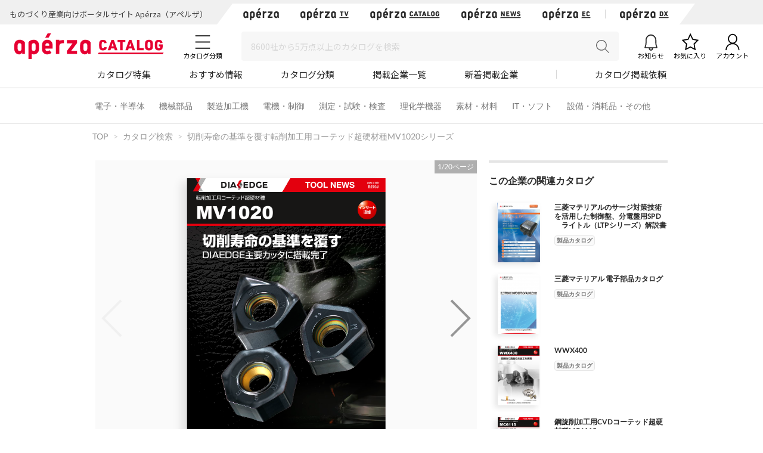

--- FILE ---
content_type: text/html; charset=UTF-8
request_url: https://www.aperza.com/catalog/page/6187/41777/
body_size: 42833
content:
<!DOCTYPE html PUBLIC "-//W3C//DTD XHTML 1.0 Transitional//EN" "http://www.w3.org/TR/xhtml1/DTD/xhtml1-transitional.dtd">
<html xmlns="http://www.w3.org/1999/xhtml" lang="ja" xml:lang="ja">
<head>
<script>
window.dataLayer = window.dataLayer || [];
dataLayer.push({
  'td-parts-ini'                  :new Array('catalog/catalog'),
  'td-obj.session_id'             :'duklm2jhmbqee7pbpo941uogm5',
  'td-obj.member_id'              :'',
  'td-obj.admin_id'               :'',
  'td-obj.member_type'            :'',
  'td-obj.backdoor_login'         :'',
  'td-obj.64_mea'                 :'',
  'td-obj.social_id'              :'',
  'td-obj.social_type'            :'',
  'td-obj.action'                 :'',
  'td-obj.error_message'          :'',
  'td-obj.update_information'     :'',
  'td-obj.ui_lang'                :'ja',
  'td-obj.cv_pid'                 :'',
  'td-obj.cv_so'                  :'',
  'td-obj.cv_si'                  :'',
  'td-obj.obj_company_id'         :'6187',
  'td-obj.obj_company_name'       :'三菱マテリアル株式会社',
  'td-obj.obj_company_type '      :'10',
  'td-obj.obj_company_category'   :'["2_31","2_34","2_51"]',
  'td-obj.obj_product_id'         :'',
  'td-obj.obj_product_category'   :'',
  'td-obj.obj_product_category_1_id':'',
  'td-obj.obj_product_category_2_id':'',
  'td-obj.obj_product_category_3_id':'',
  'td-obj.obj_product_category_4_id':'',
  'td-obj.obj_product_type'       :'',
  'td-obj.obj_product_parent_id'  :'',
  'td-obj.obj_product_price'      :'',
  'td-obj.obj_catalog_id'         :'41777',
  'td-obj.obj_catalog_category_id':'',
  'td-obj.obj_company_id_origin'  :'',
  'td-obj.obj_catalog_id_origin'  :'',
  'td-obj.obj_event_id'           :'',
  'td-obj.obj_event_type'         :'',
  'td-obj.obj_event_start_datetime':'',
  'td-obj.obj_event_end_datetime'  :'',
  'td-obj.obj_article_id'         :'',
  'td-obj.obj_article_author'     :'',
  'td-obj.obj_article_source'     :'',
  'td-obj.obj_article_category'   :'',
  'td-obj.obj_person_id'          :'',
  'td-obj.obj_media_id'           :'',
  'td-obj.obj_tag'                :'',
  'td-obj.obj_company_contract_id':'10006187',
  'td-obj.ev_event_start_datetime':'',
  'td-obj.ev_event_end_datetime'  :'',
  'td-obj.ev_event_id'            :'',
  'td-obj.ev_event_type'          :'',
  'td-obj.ev_company_id'          :'',
  'td-obj.ev_catalog_id'          :'',
  'td-obj.search_type'            :'',
  'td-obj.search_box_area'        :'',
  'td-obj.search_query'           :'',
  'td-obj.search_category'        :'',
  'td-obj.search_manufacturer'    :'',
  'td-obj.search_supplier'        :'',
  'td-obj.search_series'          :'',
  'td-obj.search_page_num'        :'',
  'td-obj.search_sort_key'        :'',
  'td-obj.search_sort_order'      :'',
  'td-obj.search_result_limit'    :'',
  'td-obj.search_suggest'         :'',
  'td-obj.search_is_dym'          :'',
  'td-obj.search_filter_suggest'  :'',
  'td-obj.search_elapsed_time'    :'',
  'td-obj.search_hits'            :'',
  'td-obj.search_item_list'       :'',
  'td-obj.search_click_Nth'       :'',
  'td-obj.email_delivery_id'      :'',
  'td-obj.email_url_id'           :'',
  'td-obj.email_to_id'            :'',
  'td-obj.64_emea'                :''
});
</script>
    <meta charset="utf-8">
    <meta http-equiv="X-UA-Compatible" content="IE=edge">
    <meta name="viewport" content="width=device-width, initial-scale=1">
    <meta name="keywords" content="切削寿命の基準を覆す転削加工用コーテッド超硬材種MV1020シリーズ">
    <meta name="robots" content="index,follow" />
    <link rel="shortcut icon" type="image/vnd.microsoft.icon" href="https://static.aperza.com/common/images/aperza2022/favicon/favicon.ico?1769686083">
    <link rel="apple-touch-icon" sizes="76x76" href="https://static.aperza.com/common/images/aperza2022/apple-touch-icon/apple-touch-icon-76x76.png?1769686083">
    <link rel="apple-touch-icon" sizes="120x120" href="https://static.aperza.com/common/images/aperza2022/apple-touch-icon/apple-touch-icon-120x120.png?1769686083">
    <link rel="apple-touch-icon" sizes="152x152" href="https://static.aperza.com/common/images/aperza2022/apple-touch-icon/apple-touch-icon-152x152.png?1769686083">
    <link rel="apple-touch-icon" sizes="167x167" href="https://static.aperza.com/common/images/aperza2022/apple-touch-icon/apple-touch-icon-167x167.png?1769686083">
    <link rel="apple-touch-icon" sizes="180x180" href="https://static.aperza.com/common/images/aperza2022/apple-touch-icon/apple-touch-icon-180x180.png?1769686083">
    <link rel="canonical" href="https://www.aperza.com/catalog/page/6187/41777/">

    <title>切削寿命の基準を覆す転削加工用コーテッド超硬材種MV1020シリーズ（三菱マテリアル株式会社）のカタログ無料ダウンロード | Apérza Catalog（アペルザカタログ） | ものづくり産業向けカタログサイト</title>

    <meta name="description"  content="切削寿命の基準を覆す転削加工用コーテッド超硬材種MV1020シリーズ（三菱マテリアル株式会社）のカタログ無料ダウンロードページです。｜ | Apérza Catalog（アペルザカタログ） | ものづくり産業向けカタログサイト">
    <meta name="copyright" content="Aperza inc" />
    <meta name="Targeted GeographicArea" content="Japan" />
    <meta name="coverage" content="Japan" />
    <meta name="rating" content="general" />
    <meta name="content-language" content="ja" />
    <meta name="twitter:card" content="summary_large_image">

    <meta property="fb:app_id" content="189898241494477" />
    <meta property="og:site_name" content="切削寿命の基準を覆す転削加工用コーテッド超硬材種MV1020シリーズ（三菱マテリアル株式会社）のカタログ無料ダウンロード | Apérza Catalog（アペルザカタログ） | ものづくり産業向けカタログサイト" />
    <meta property="og:title" content="切削寿命の基準を覆す転削加工用コーテッド超硬材種MV1020シリーズ（三菱マテリアル株式会社）のカタログ無料ダウンロード | Apérza Catalog（アペルザカタログ） | ものづくり産業向けカタログサイト" />
    <meta property="og:locale" content="ja_JP" />
    <meta property="og:description" content="切削寿命の基準を覆す転削加工用コーテッド超硬材種MV1020シリーズ（三菱マテリアル株式会社）のカタログ無料ダウンロードページです。｜ | Apérza Catalog（アペルザカタログ） | ものづくり産業向けカタログサイト" />
    <meta property="og:url" content="https://www.aperza.com/catalog/page/6187/41777/" />
    <meta property="og:type" content="website" />
    <meta property="og:image" content="https://static.cluez.biz/contents/material/company/00000/6187/catalogimage/00016/168277/150f22b5-80c8-4cd4-abb1-7370b161220f-51dd90f5eab5102b2d0a6a12fb5ec3c1.png" />

    <!-- top critical css -->
    <style>body{margin:0}header{display:block}a{background-color:transparent}h1{font-size:2em;margin:0.67em 0}img{border:0}button,input,select,textarea{color:inherit;font:inherit;margin:0}button{overflow:visible}button,select{text-transform:none}button{-webkit-appearance:button}button::-moz-focus-inner,input::-moz-focus-inner{border:0;padding:0}input{line-height:normal}input[type="checkbox"],input[type="radio"]{-webkit-box-sizing:border-box;-moz-box-sizing:border-box;box-sizing:border-box;padding:0}textarea{overflow:auto}table{border-collapse:collapse;border-spacing:0}td,th{padding:0}*{-webkit-box-sizing:border-box;-moz-box-sizing:border-box;box-sizing:border-box}*:before,*:after{-webkit-box-sizing:border-box;-moz-box-sizing:border-box;box-sizing:border-box}body{font-family:"Apple TP","Hiragino Kaku Gothic ProN","Meiryo","Helvetica Neue",Helvetica,Arial,sans-serif;font-size:14px;line-height:1.42857143;color:#333;background-color:#fff}input,button,select,textarea{font-family:inherit;font-size:inherit;line-height:inherit}a{color:#333;text-decoration:none}img{vertical-align:middle}h1,h2,h4{font-family:inherit;font-weight:500;line-height:1.1;color:inherit}h1,h2{margin-top:20px;margin-bottom:7px}h4{margin-top:10px;margin-bottom:10px}h1{font-size:29px}h2{font-size:23px}h4{font-size:18px}p{margin:0 0 10px}.text-center{text-align:center}.container{margin-right:auto;margin-left:auto;padding-left:15px;padding-right:15px}@media (min-width:768px){.container{width:750px}}@media (min-width:992px){.container{width:970px}}@media (min-width:1200px){.container{width:1170px}}.row{margin-left:-15px;margin-right:-15px}.col-xs-12{position:relative;min-height:1px;padding-left:15px;padding-right:15px}.col-xs-12{float:left}.col-xs-12{width:100%}@media (min-width:768px){.col-sm-offset-3{margin-left:25%}}table{background-color:transparent}caption{padding-top:8px;padding-bottom:8px;color:#777;text-align:left}th{text-align:left}.table{width:100%;max-width:100%;margin-bottom:20px}.table>tbody>tr>th,.table>tbody>tr>td{padding:8px;line-height:1.42857143;vertical-align:top;border-top:1px solid #ddd}.table-bordered{border:1px solid #ddd}.table-bordered>tbody>tr>th,.table-bordered>tbody>tr>td{border:1px solid #ddd}label{display:inline-block;max-width:100%;margin-bottom:5px;font-weight:bold}input[type="radio"],input[type="checkbox"]{margin:4px 0 0;margin-top:1px \9;line-height:normal}.form-control{display:block;width:100%;height:34px;padding:6px 12px;font-size:14px;line-height:1.42857143;color:#555;background-color:#fff;background-image:none;border:1px solid #ccc;border-radius:4px;-webkit-box-shadow:inset 0 1px 1px rgba(0,0,0,0.075);box-shadow:inset 0 1px 1px rgba(0,0,0,0.075)}.form-control::-moz-placeholder{color:#999;opacity:1}.form-control:-ms-input-placeholder{color:#999}.form-control::-webkit-input-placeholder{color:#999}.btn{display:inline-block;margin-bottom:0;font-weight:normal;text-align:center;vertical-align:middle;-ms-touch-action:manipulation;touch-action:manipulation;background-image:none;border:1px solid transparent;white-space:nowrap;padding:6px 12px;font-size:14px;line-height:1.42857143;border-radius:4px}.btn-default{color:#333;background-color:#fff;border-color:#ccc}.fade{opacity:0}.input-group{position:relative;display:table;border-collapse:separate}.close{float:right;font-size:21px;font-weight:bold;line-height:1;color:#000;text-shadow:0 1px 0 #fff;opacity:.2;filter:alpha(opacity=20)}button.close{padding:0;background:transparent;border:0;-webkit-appearance:none}.modal{display:none;overflow:hidden;position:fixed;top:0;right:0;bottom:0;left:0;z-index:1040;-webkit-overflow-scrolling:touch;outline:0}.modal.fade .modal-dialog{-webkit-transform:translate(0,-25%);-ms-transform:translate(0,-25%);-o-transform:translate(0,-25%);transform:translate(0,-25%)}.modal-dialog{position:relative;width:auto;margin:10px}.modal-content{position:relative;background-color:#fff;border:1px solid #999;border:1px solid rgba(0,0,0,0.2);border-radius:6px;-webkit-box-shadow:0 3px 9px rgba(0,0,0,0.5);box-shadow:0 3px 9px rgba(0,0,0,0.5);-webkit-background-clip:padding-box;background-clip:padding-box;outline:0}@media (min-width:768px){.modal-dialog{width:600px;margin:30px auto}.modal-content{-webkit-box-shadow:0 5px 15px rgba(0,0,0,0.5);box-shadow:0 5px 15px rgba(0,0,0,0.5)}}@media (min-width:992px){.modal-lg{width:900px}}.container:before,.container:after,.row:before,.row:after{content:" ";display:table}.container:after,.row:after{clear:both}@media (max-width:767px){.hidden-xs{display:none!important}}body{overflow-x:hidden}.fa{display:inline-block;font:normal normal normal 14px/1 FontAwesome;font-size:inherit;text-rendering:auto;-webkit-font-smoothing:antialiased;-moz-osx-font-smoothing:grayscale;transform:translate(0,0)}.fa-search:before{content:"\f002"}.fa-download:before{content:"\f019"}.fa-caret-right:before{content:"\f0da"}.fa-angle-up:before{content:"\f106"}*{word-break:normal}.pt0{padding-top:0!important}.mglr3{margin-left:3px!important;margin-right:3px!important}.fontSize16{font-size:16px!important}.fontBold{font-weight:bold!important}table>caption{padding-top:0px;padding-bottom:10px;color:#444}.table-form-p20 tr th,.table-form-p20 tr td{padding:20px!important;border-right-width:0px!important;border-left-width:0px!important}.table-form-p20{border:0px!important}.btn-red-2{background:none repeat scroll 0 0 #C90000;color:#fff}.dlpolicyInfo{font-size:10px;font-weight:normal;margin-top:4px;color:#999;display:inline-block;text-align:left}.aperzaCookieMake{display:none}body:after{content:url(https://static.cluez.biz/common/img/base/close.png) url(https://static.cluez.biz/common/img/base/loading.gif) url(https://static.cluez.biz/common/img/base/prev.png) url(https://static.cluez.biz/common/img/base/next.png);display:none}body{padding-top:50px;line-height:1.5;color:#444}div[class*="col-"]{padding:0}.container{padding-left:15px;padding-right:15px}.row{margin-left:0;margin-right:0}h2{color:#2a2a2a}h4{font-size:21px}label{font-weight:normal}.btn-md{padding:10px 0;margin-bottom:20px;font-size:17px;width:100%;display:block}.btn-red-2{color:#fff;background:#C90000}.modal-lg-custom{z-index:2}.modal-lg-custom .modal-content{padding:25px 0 30px 0}.modal-lg-custom .close{opacity:0.6}.modal-lg-custom .close span{font-size:30px}@media (min-width:768px){body{padding-top:83px}h1{font-size:29px}h2{font-size:23px}.container{padding-left:15px;padding-right:15px;max-width:100%;width:auto}.to-page-top{display:none;position:fixed;bottom:30px;right:40px;padding:1px 9px 6px 9px;text-align:center;font-size:32px;background:#bbb;color:#fff;line-height:1;border-radius:4px;z-index:1039}.btn-md{padding:10px 0;font-size:17px;width:190px}}@media (min-width:992px){body{padding-top:70px}.container{max-width:970px;padding-left:0;padding-right:0}h2{font-size:29px}}@media screen and (max-width:767px){.input-group{margin-top:10px}h2{font-size:23px}}.mg0{margin:0!important}.mgb10{margin-bottom:10px!important}.mgb20{margin-bottom:20px!important}.mgb25{margin-bottom:25px!important}.mgr30{margin-right:30px!important}.pt0{padding-top:0!important}.pb20{padding-bottom:20px!important}.text-center{text-align:center}.text-alert{color:#bf414b}.input-middle{width:80%}body{margin:0}body *{box-sizing:border-box}.ac{font-size:62.5%}.ac p,.ac span{line-height:1.5;word-break:break-all;color:#333}.ac a{text-decoration:none;color:#2a2a2a}.ac a:visited{color:#2a2a2a}.ac p{margin:0;word-break:break-all}.module-pickupCatalogues{width:100%;margin-bottom:30px;padding:30px 0 20px;background-color:#f6f6f6}@media screen and (max-width:992px){.module-pickupCatalogues{margin-bottom:0;padding:30px 20px 20px}}.module-pickupCatalogues .container{max-width:970px;margin:0 auto;padding-right:0;padding-left:0}.module-pickupCatalogues .container .header{font-size:20px;font-weight:bold;position:relative;margin-top:0;margin-bottom:30px;padding-left:10px;color:#333;border-left:4px solid #C90000}.module-pickupCatalogues .grid{max-width:970px;margin-bottom:20px}.module-pickupCatalogues .grid .grid-sizer{width:180px;width:calc(calc(100% - 60px) / 5)}@media screen and (max-width:768px){.module-pickupCatalogues .grid .grid-sizer{width:80px;width:calc(calc(100% - 20px) / 3)}}.module-pickupCatalogues .grid .gutter-sizer{width:10px}@media screen and (max-width:768px){.module-pickupCatalogues .grid .gutter-sizer{width:5px}}.module-pickupCatalogues .grid .grid-item{float:left;width:180px;width:calc(calc(100% - 60px) / 5);max-width:180px;margin-bottom:15px;padding:10px;border-radius:4px;background-color:#fff;box-shadow:0 1px 0 0 rgba(0,0,0,.05)}@media screen and (max-width:768px){.module-pickupCatalogues .grid .grid-item{width:calc(calc(100% - 20px) / 3)}}.module-pickupCatalogues .grid .grid-item .image{width:100%;margin-bottom:10px}.module-pickupCatalogues .grid .grid-item .image img{display:block;width:100%;height:auto}.module-pickupCatalogues .grid .grid-item .description .name{margin-bottom:10px}.module-pickupCatalogues .grid .grid-item .description .name a{font-size:12px;font-weight:normal;line-height:1.3;color:#666!important}.module-pickupCatalogues .grid .grid-item .description .company{font-size:10px;font-weight:normal;margin-bottom:10px;color:#999}.module-pickupCatalogues .grid .grid-item .download a{font-size:12px;font-weight:bold;line-height:2.4;display:block;height:30px;text-align:center;color:#2a2a2a;border:1px solid #fff;border-radius:2px;background-color:#fff}@media screen and (max-width:768px){.module-pickupCatalogues .grid .grid-item .download a{font-size:10px;line-height:2.2;height:23px}}.module-pickupCatalogues .readMore{font-size:14px;font-weight:bold;line-height:4;display:block;height:54px;margin-bottom:20px;text-align:center;color:#2a2a2a;background-color:#fff}.module-pickupCatalogues .publishmentOffer{width:100%;text-align:right}@media screen and (max-width:768px){.module-pickupCatalogues .publishmentOffer{text-align:center}}.module-pickupCatalogues .publishmentOffer a{font-size:14px;color:#2a2a2a}.module-ACKeyVisual{position:relative;box-sizing:border-box;width:100%;height:207px;background-image:url(https://static.aperza.jp/www/common/images/KV_aperzaCatalog.jpg);background-repeat:no-repeat;background-position:center center;background-size:cover}@media screen and (max-width:992px){.module-ACKeyVisual{height:378px}}.module-ACKeyVisual .container{position:absolute;top:50%;left:50%;display:-webkit-box;display:-ms-flexbox;display:flex;width:100%;max-width:970px;height:100%;margin:0 auto;-webkit-transform:translate(-50%,-50%);transform:translate(-50%,-50%);-webkit-box-orient:horizontal;-webkit-box-direction:normal;-ms-flex-flow:row nowrap;flex-flow:row nowrap;-webkit-box-pack:center;-ms-flex-pack:center;justify-content:center;-webkit-box-align:center;-ms-flex-align:center;align-items:center}@media screen and (max-width:992px){.module-ACKeyVisual .container{display:block;width:100%;height:auto;padding:20px}}.module-ACKeyVisual .container .copy{position:relative;width:100%;height:100%;-ms-flex-item-align:start;align-self:flex-start}@media screen and (max-width:992px){.module-ACKeyVisual .container .copy{height:auto;margin-top:20px}}.module-ACKeyVisual .container .copy h1{position:absolute;top:40px;width:100%;margin:0}@media screen and (max-width:992px){.module-ACKeyVisual .container .copy h1{position:relative;top:0;-webkit-transform:none;transform:none;text-align:center}}.module-ACKeyVisual .container .copy h1 span{display:inline-block;width:100%;color:#fff}@media screen and (max-width:992px){.module-ACKeyVisual .container .copy h1 span{text-align:center}}.module-ACKeyVisual .container .copy h1 span:first-of-type{font-size:36px;font-weight:bold;line-height:1.3;margin-bottom:10px}@media screen and (max-width:992px){.module-ACKeyVisual .container .copy h1 span:first-of-type{margin-bottom:20px}}.module-ACKeyVisual .container .copy h1 span:last-of-type{font-size:16px;font-weight:normal}@media screen and (max-width:992px){.module-ACKeyVisual .container .copy h1 span:last-of-type{margin-bottom:20px}}.module-ACKeyVisual .container .copy .showSP{display:none}@media screen and (max-width:992px){.module-ACKeyVisual .container .copy .showSP{display:inline}}.module-ACKeyVisual .container .copy .topSearch{position:absolute;bottom:40px;width:auto;margin:0}@media screen and (max-width:992px){.module-ACKeyVisual .container .copy .topSearch{position:relative;bottom:0;left:initial;max-width:291px;margin:0 auto 30px}}.module-ACKeyVisual .container .copy .topSearch form{display:-webkit-box;display:-ms-flexbox;display:flex;-webkit-box-orient:horizontal;-webkit-box-direction:normal;-ms-flex-flow:row nowrap;flex-flow:row nowrap;-webkit-box-pack:start;-ms-flex-pack:start;justify-content:flex-start}.module-ACKeyVisual .container .copy .topSearch form .input-group{height:30px;padding:5px;background-color:#fff}@media screen and (max-width:768px){.module-ACKeyVisual .container .copy .topSearch form .input-group{padding:3px}}.module-ACKeyVisual .container .copy .topSearch form .input-group input{font-size:16px;width:259px;height:20px;border:none;outline:none}@media screen and (max-width:768px){.module-ACKeyVisual .container .copy .topSearch form .input-group input{font-size:12px}}.module-ACKeyVisual .container .copy .topSearch form button{width:32px;height:30px;border:none;outline:none;background-color:#C90000}.module-ACKeyVisual .container .copy .topSearch form button span{font-size:16px;color:#fff}.module-ACKeyVisual .container .catalogyNum{position:relative;width:335px;height:55px}.module-ACKeyVisual .container .catalogyNum:after{display:block;width:335px;content:''}@media screen and (max-width:992px){.module-ACKeyVisual .container .catalogyNum{width:100%;margin-bottom:10px;padding-top:0}}.module-ACKeyVisual .container .catalogyNum .shape{position:absolute;z-index:3;top:50%;right:20px;width:285px;height:56px;padding-top:5px;-webkit-transform:translateY(-50%);transform:translateY(-50%);vertical-align:middle;background-color:#fff}@media screen and (max-width:992px){.module-ACKeyVisual .container .catalogyNum .shape{position:relative;top:initial;right:initial;margin:0 auto;-webkit-transform:none;transform:none}}.module-ACKeyVisual .container .catalogyNum .shape .text{position:relative;z-index:3;display:-webkit-box;display:-ms-flexbox;display:flex;-webkit-box-orient:horizontal;-webkit-box-direction:normal;-ms-flex-flow:row nowrap;flex-flow:row nowrap;-webkit-box-pack:center;-ms-flex-pack:center;justify-content:center;-webkit-box-align:center;-ms-flex-align:center;align-items:center}.module-ACKeyVisual .container .catalogyNum .shape .text span{font-weight:bold;color:#2a2a2a}.module-ACKeyVisual .container .catalogyNum .shape .text span:first-of-type{font-size:12px;margin-right:5px}.module-ACKeyVisual .container .catalogyNum .shape .text span:nth-of-type(2){font-family:'lato';font-size:30px;margin-right:5px}.module-ACKeyVisual .container .catalogyNum .shape .text span:last-of-type{font-size:12px}.module-ACKeyVisual .container .catalogyNum .shape:before{position:absolute;z-index:1;top:0;left:-9%;display:block;width:56px;height:56px;content:'';border-radius:50%;background-color:#fff}.module-ACKeyVisual .container .catalogyNum .shape:after{position:absolute;z-index:1;top:0;right:-9%;display:block;width:56px;height:56px;content:'';border-radius:50%;background-color:#fff}.module-latestArticles{width:100%;padding-bottom:30px}@media screen and (max-width:992px){.module-latestArticles{padding:0 20px 30px}}.module-latestArticles .container{max-width:970px;margin:0 auto;padding-right:0;padding-left:0}.module-latestArticles .container .header{font-size:20px;font-weight:bold;position:relative;margin-top:30px;margin-bottom:30px;padding-left:10px;color:#333;border-left:4px solid #C90000}@media screen and (max-width:768px){.module-latestArticles .container .header{margin-bottom:67px}}.module-latestArticles .container .header .insideLink{font-size:14px;font-weight:normal;position:absolute;top:50%;right:0;display:inline-block;-webkit-transform:translateY(-50%);transform:translateY(-50%)}@media screen and (max-width:768px){.module-latestArticles .container .header .insideLink{top:initial;bottom:-36px;-webkit-transform:none;transform:none}}.module-latestArticles .container .row{display:-webkit-box;display:-ms-flexbox;display:flex;width:100%;-webkit-box-orient:horizontal;-webkit-box-direction:normal;-ms-flex-flow:row nowrap;flex-flow:row nowrap;-webkit-box-pack:center;-ms-flex-pack:center;justify-content:center}@media screen and (max-width:768px){.module-latestArticles .container .row{display:block}}.module-latestArticles .container .row:first-of-type{margin-bottom:30px}@media screen and (max-width:768px){.module-latestArticles .container .row:first-of-type{margin-bottom:20px}}.module-latestArticles .container .row .cassette{width:160px;width:calc(calc(100% - 80px) / 5)}@media screen and (max-width:768px){.module-latestArticles .container .row .cassette{display:table;width:100%}.module-latestArticles .container .row .cassette:not(:last-of-type){margin-bottom:20px}}.module-latestArticles .container .row .cassette:not(:last-of-type){margin-right:20px}.module-latestArticles .container .row .cassette .image{position:relative;width:100%;height:auto;margin-bottom:10px;background-color:#ccc;background-repeat:no-repeat;background-position:center center;background-size:cover}@media screen and (max-width:768px){.module-latestArticles .container .row .cassette .image{display:table-cell;width:110px;vertical-align:top}}.module-latestArticles .container .row .cassette .image .counter{position:absolute;right:0;bottom:0;display:block;width:55px;height:42px;text-align:center;opacity:.9;border-radius:0;background-color:#31a5c6}@media screen and (max-width:768px){.module-latestArticles .container .row .cassette .image .counter{width:45px;height:35px}}.module-latestArticles .container .row .cassette .image .counter p{color:#fff}.module-latestArticles .container .row .cassette .image .counter p:first-of-type{font-family:'lato';font-size:20px;font-weight:bold;line-height:1;padding-top:4px}@media screen and (max-width:768px){.module-latestArticles .container .row .cassette .image .counter p:first-of-type{font-size:16px;padding-top:4px}}.module-latestArticles .container .row .cassette .image .counter p:last-of-type{font-size:8px;font-weight:bold;letter-spacing:-.1em}@media screen and (max-width:768px){.module-latestArticles .container .row .cassette .image .counter p:last-of-type{font-size:8px}}@media screen and (max-width:768px){.module-latestArticles .container .row .cassette .description{display:table-cell;padding-left:10px;vertical-align:top}}.module-latestArticles .container .row .cassette .description .title{font-size:16px;font-weight:bold;line-height:1.3;color:#333}.module-latestArticles .container .row .cassette .description .dateInfo{font-size:10px;font-weight:normal;margin-top:4px;color:#999}.module-latestArticles .container .row .cassette .description .dateInfo .date{font-weight:bold;color:#999}.module-pickupFeaturedArticle .cassette .textSP{font-size:12px;display:none;margin-bottom:20px;color:#767676}@media screen and (max-width:768px){.module-pickupFeaturedArticle .cassette .textSP{display:block}}.fa{display:inline-block}.fa{font:normal normal normal 14px/1 FontAwesome;font-size:inherit;text-rendering:auto;-webkit-font-smoothing:antialiased;-moz-osx-font-smoothing:grayscale}.fa-search:before{content:""}.fa-download:before{content:""}.fa-caret-right:before{content:""}.fa-angle-up:before{content:""}.counter{display:inline-block;font-size:1rem;font-weight:700;font-family:"Lato";color:#fff;height:15px;width:auto;min-width:15px;background-color:#ff6c00;border-radius:10px;padding:.1rem .3rem;text-align:center}.counter{display:inline-block;font-size:1rem;font-weight:700;font-family:"Lato";color:#fff;height:15px;width:auto;min-width:15px;background-color:#ff6c00;border-radius:10px;padding:.1rem .3rem;text-align:center}.counter{display:inline-block;font-size:1rem;font-weight:700;font-family:"Lato";color:#fff;height:15px;width:auto;min-width:15px;background-color:#ff6c00;border-radius:10px;padding:.1rem .3rem;text-align:center}#aperza-header{color:#C90000}.counter{display:inline-block;font-size:1rem;font-weight:700;font-family:"Lato";color:#fff;height:15px;width:auto;min-width:15px;background-color:#ff6c00;border-radius:10px;padding:.1rem .3rem;text-align:center}.counter{display:inline-block;font-size:1rem;font-weight:700;font-family:"Lato";color:#fff;height:15px;width:auto;min-width:15px;background-color:#ff6c00;border-radius:10px;padding:.1rem .3rem;text-align:center}.counter{display:inline-block;font-size:1rem;font-weight:700;font-family:"Lato";color:#fff;height:15px;width:auto;min-width:15px;background-color:#ff6c00;border-radius:10px;padding:.1rem .3rem;text-align:center}.counter{display:inline-block;font-size:1rem;font-weight:700;font-family:"Lato";color:#fff;height:15px;width:auto;min-width:15px;background-color:#ff6c00;border-radius:10px;padding:.1rem .3rem;text-align:center}.counter{display:inline-block;font-size:1rem;font-weight:700;font-family:"Lato";color:#fff;height:15px;width:auto;min-width:15px;background-color:#ff6c00;border-radius:10px;padding:.1rem .3rem;text-align:center}.counter{display:inline-block;font-size:1rem;font-weight:700;font-family:"Lato";color:#fff;height:15px;width:auto;min-width:15px;background-color:#ff6c00;border-radius:10px;padding:.1rem .3rem;text-align:center}.counter{display:inline-block;font-size:1rem;font-weight:700;font-family:"Lato";color:#fff;height:15px;width:auto;min-width:15px;background-color:#ff6c00;border-radius:10px;padding:.1rem .3rem;text-align:center}.counter{display:inline-block;font-size:1rem;font-weight:700;font-family:"Lato";color:#fff;height:15px;width:auto;min-width:15px;background-color:#ff6c00;border-radius:10px;padding:.1rem .3rem;text-align:center}.counter{display:inline-block;font-size:1rem;font-weight:700;font-family:"Lato";color:#fff;height:15px;width:auto;min-width:15px;background-color:#ff6c00;border-radius:10px;padding:.1rem .3rem;text-align:center}.modalTable th{width:33%;vertical-align:middle!important;background-color:#fafafa}@font-face{font-family:'FontAwesome';src:url('https://static.cluez.biz/common/fonts/fontawesome-webfont.eot?v=4.3.0');src:url('https://static.cluez.biz/common/fonts/fontawesome-webfont.eot#iefix&v=4.3.0') format('embedded-opentype'),url('https://static.cluez.biz/common/fonts/fontawesome-webfont.woff2?v=4.3.0') format('woff2'),url('https://static.cluez.biz/common/fonts/fontawesome-webfont.woff?v=4.3.0') format('woff'),url('https://static.cluez.biz/common/fonts/fontawesome-webfont.ttf?v=4.3.0') format('truetype'),url('https://static.cluez.biz/common/fonts/fontawesome-webfont.svg?v=4.3.0#fontawesomeregular') format('svg');font-weight:normal;font-style:normal}@font-face{font-family:FontAwesome;src:url(https://static.aperza.jp/www/common/fonts/fontawesome-webfont.eot?v=4.7.0);src:url(https://static.aperza.jp/www/common/fonts/fontawesome-webfont.eot#iefix&v=4.7.0) format("embedded-opentype"),url(https://static.aperza.jp/www/common/fonts/fontawesome-webfont.woff2?v=4.7.0) format("woff2"),url(https://static.aperza.jp/www/common/fonts/fontawesome-webfont.woff?v=4.7.0) format("woff"),url(https://static.aperza.jp/www/common/fonts/fontawesome-webfont.ttf?v=4.7.0) format("truetype"),url(https://static.aperza.jp/www/common/fonts/fontawesome-webfont.svg?v=4.7.0#fontawesomeregular) format("svg");font-weight:400;font-style:normal}@font-face{font-family:'Lato';font-style:normal;font-weight:400;src:url(https://fonts.gstatic.com/s/lato/v22/S6uyw4BMUTPHjxAwXiWtFCfQ7A.woff2) format('woff2');unicode-range:U+0100-024F,U+0259,U+1E00-1EFF,U+2020,U+20A0-20AB,U+20AD-20CF,U+2113,U+2C60-2C7F,U+A720-A7FF}@font-face{font-family:'Lato';font-style:normal;font-weight:400;src:url(https://fonts.gstatic.com/s/lato/v22/S6uyw4BMUTPHjx4wXiWtFCc.woff2) format('woff2');unicode-range:U+0000-00FF,U+0131,U+0152-0153,U+02BB-02BC,U+02C6,U+02DA,U+02DC,U+2000-206F,U+2074,U+20AC,U+2122,U+2191,U+2193,U+2212,U+2215,U+FEFF,U+FFFD}@font-face{font-family:'Lato';font-style:normal;font-weight:700;src:url(https://fonts.gstatic.com/s/lato/v22/S6u9w4BMUTPHh6UVSwaPGQ3q5d0N7w.woff2) format('woff2');unicode-range:U+0100-024F,U+0259,U+1E00-1EFF,U+2020,U+20A0-20AB,U+20AD-20CF,U+2113,U+2C60-2C7F,U+A720-A7FF}@font-face{font-family:'Lato';font-style:normal;font-weight:700;src:url(https://fonts.gstatic.com/s/lato/v22/S6u9w4BMUTPHh6UVSwiPGQ3q5d0.woff2) format('woff2');unicode-range:U+0000-00FF,U+0131,U+0152-0153,U+02BB-02BC,U+02C6,U+02DA,U+02DC,U+2000-206F,U+2074,U+20AC,U+2122,U+2191,U+2193,U+2212,U+2215,U+FEFF,U+FFFD}@font-face{font-family:'Lato';font-style:normal;font-weight:300;src:url(https://fonts.gstatic.com/s/lato/v22/S6u9w4BMUTPHh7USSwaPGQ3q5d0N7w.woff2) format('woff2');unicode-range:U+0100-024F,U+0259,U+1E00-1EFF,U+2020,U+20A0-20AB,U+20AD-20CF,U+2113,U+2C60-2C7F,U+A720-A7FF}@font-face{font-family:'Lato';font-style:normal;font-weight:300;src:url(https://fonts.gstatic.com/s/lato/v22/S6u9w4BMUTPHh7USSwiPGQ3q5d0.woff2) format('woff2');unicode-range:U+0000-00FF,U+0131,U+0152-0153,U+02BB-02BC,U+02C6,U+02DA,U+02DC,U+2000-206F,U+2074,U+20AC,U+2122,U+2191,U+2193,U+2212,U+2215,U+FEFF,U+FFFD}@font-face{font-family:'Lato';font-style:normal;font-weight:400;src:url(https://fonts.gstatic.com/s/lato/v22/S6uyw4BMUTPHjxAwXiWtFCfQ7A.woff2) format('woff2');unicode-range:U+0100-024F,U+0259,U+1E00-1EFF,U+2020,U+20A0-20AB,U+20AD-20CF,U+2113,U+2C60-2C7F,U+A720-A7FF}@font-face{font-family:'Lato';font-style:normal;font-weight:400;src:url(https://fonts.gstatic.com/s/lato/v22/S6uyw4BMUTPHjx4wXiWtFCc.woff2) format('woff2');unicode-range:U+0000-00FF,U+0131,U+0152-0153,U+02BB-02BC,U+02C6,U+02DA,U+02DC,U+2000-206F,U+2074,U+20AC,U+2122,U+2191,U+2193,U+2212,U+2215,U+FEFF,U+FFFD}</style>

    <!-- company critical css -->
    <style>body{margin:0}header,section{display:block}a{background-color:transparent}h1{font-size:2em;margin:0.67em 0}img{border:0}button,input{color:inherit;font:inherit;margin:0}button{overflow:visible}button{text-transform:none}button{-webkit-appearance:button}button::-moz-focus-inner,input::-moz-focus-inner{border:0;padding:0}input{line-height:normal}table{border-collapse:collapse;border-spacing:0}td,th{padding:0}*{-webkit-box-sizing:border-box;-moz-box-sizing:border-box;box-sizing:border-box}*:before,*:after{-webkit-box-sizing:border-box;-moz-box-sizing:border-box;box-sizing:border-box}body{font-family:"Apple TP","Hiragino Kaku Gothic ProN","Meiryo","Helvetica Neue",Helvetica,Arial,sans-serif;font-size:14px;line-height:1.42857143;color:#333;background-color:#fff}input,button{font-family:inherit;font-size:inherit;line-height:inherit}a{color:#333;text-decoration:none}img{vertical-align:middle}h1,h2,h3{font-family:inherit;font-weight:500;line-height:1.1;color:inherit}h1,h2,h3{margin-top:20px;margin-bottom:7px}h1{font-size:29px}h2{font-size:23px}h3{font-size:21px}p{margin:0 0 10px}.text-center{text-align:center}.text-muted{color:#777}ul,ol{margin-top:0;margin-bottom:10px}.container{margin-right:auto;margin-left:auto;padding-left:15px;padding-right:15px}@media (min-width:768px){.container{width:750px}}@media (min-width:992px){.container{width:970px}}@media (min-width:1200px){.container{width:1170px}}.container-fluid{margin-right:auto;margin-left:auto;padding-left:15px;padding-right:15px}.row{margin-left:-15px;margin-right:-15px}.col-md-3,.col-sm-4,.col-md-4,.col-sm-8,.col-md-8,.col-md-9,.col-xs-12{position:relative;min-height:1px;padding-left:15px;padding-right:15px}.col-xs-12{float:left}.col-xs-12{width:100%}@media (min-width:768px){.col-sm-4,.col-sm-8{float:left}.col-sm-8{width:66.66666667%}.col-sm-4{width:33.33333333%}.col-sm-pull-4{right:33.33333333%}.col-sm-push-8{left:66.66666667%}}@media (min-width:992px){.col-md-3,.col-md-4,.col-md-8,.col-md-9{float:left}.col-md-9{width:75%}.col-md-8{width:66.66666667%}.col-md-4{width:33.33333333%}.col-md-3{width:25%}.col-md-pull-4{right:33.33333333%}.col-md-push-8{left:66.66666667%}}table{background-color:transparent}caption{padding-top:8px;padding-bottom:8px;color:#777;text-align:left}th{text-align:left}.table{width:100%;max-width:100%;margin-bottom:20px}.table>tbody>tr>th,.table>tbody>tr>td{padding:8px;line-height:1.42857143;vertical-align:top;border-top:1px solid #ddd}.table-bordered{border:1px solid #ddd}.table-bordered>tbody>tr>th,.table-bordered>tbody>tr>td{border:1px solid #ddd}.form-control{display:block;width:100%;height:34px;padding:6px 12px;font-size:14px;line-height:1.42857143;color:#555;background-color:#fff;background-image:none;border:1px solid #ccc;border-radius:4px;-webkit-box-shadow:inset 0 1px 1px rgba(0,0,0,0.075);box-shadow:inset 0 1px 1px rgba(0,0,0,0.075)}.form-control::-moz-placeholder{color:#999;opacity:1}.form-control:-ms-input-placeholder{color:#999}.form-control::-webkit-input-placeholder{color:#999}.btn{display:inline-block;margin-bottom:0;font-weight:normal;text-align:center;vertical-align:middle;-ms-touch-action:manipulation;touch-action:manipulation;background-image:none;border:1px solid transparent;white-space:nowrap;padding:6px 12px;font-size:14px;line-height:1.42857143;border-radius:4px}.fade{opacity:0}.breadcrumb{padding:8px 15px;margin-bottom:20px;list-style:none;background-color:#f5f5f5;border-radius:4px}.breadcrumb>li{display:inline-block}.breadcrumb>li+li:before{content:"/\00a0";padding:0 5px;color:#ccc}.modal{display:none;overflow:hidden;position:fixed;top:0;right:0;bottom:0;left:0;z-index:1040;-webkit-overflow-scrolling:touch;outline:0}.modal.fade .modal-dialog{-webkit-transform:translate(0,-25%);-ms-transform:translate(0,-25%);-o-transform:translate(0,-25%);transform:translate(0,-25%)}.modal-dialog{position:relative;width:auto;margin:10px}.modal-content{position:relative;background-color:#fff;border:1px solid #999;border:1px solid rgba(0,0,0,0.2);border-radius:6px;-webkit-box-shadow:0 3px 9px rgba(0,0,0,0.5);box-shadow:0 3px 9px rgba(0,0,0,0.5);-webkit-background-clip:padding-box;background-clip:padding-box;outline:0}.modal-footer{padding:15px;text-align:right;border-top:1px solid #e5e5e5}@media (min-width:768px){.modal-dialog{width:600px;margin:30px auto}.modal-content{-webkit-box-shadow:0 5px 15px rgba(0,0,0,0.5);box-shadow:0 5px 15px rgba(0,0,0,0.5)}.modal-sm{width:300px}}@media (min-width:992px){.modal-lg{width:900px}}.clearfix:before,.clearfix:after,.container:before,.container:after,.container-fluid:before,.container-fluid:after,.row:before,.row:after,.modal-footer:before,.modal-footer:after{content:" ";display:table}.clearfix:after,.container:after,.container-fluid:after,.row:after,.modal-footer:after{clear:both}.visible-xs,.visible-sm,.visible-md,.visible-lg{display:none!important}@media (max-width:767px){.visible-xs{display:block!important}}@media (min-width:768px) and (max-width:991px){.visible-sm{display:block!important}}@media (min-width:992px) and (max-width:1199px){.visible-md{display:block!important}}@media (min-width:1200px){.visible-lg{display:block!important}}@media (max-width:767px){.hidden-xs{display:none!important}}@media (min-width:768px) and (max-width:991px){.hidden-sm{display:none!important}}@media (min-width:992px) and (max-width:1199px){.hidden-md{display:none!important}}@media (min-width:1200px){.hidden-lg{display:none!important}}body{overflow-x:hidden}.fa{display:inline-block;font:normal normal normal 14px/1 FontAwesome;font-size:inherit;text-rendering:auto;-webkit-font-smoothing:antialiased;-moz-osx-font-smoothing:grayscale;transform:translate(0,0)}.fa-search:before{content:"\f002"}.fa-angle-up:before{content:"\f106"}*{word-break:normal}.pt0{padding-top:0!important}.mglr3{margin-left:3px!important;margin-right:3px!important}.fontSize16{font-size:16px!important}.fontBold{font-weight:bold!important}table>caption{padding-top:0px;padding-bottom:10px;color:#444}.table-form-p20 tr th,.table-form-p20 tr td{padding:20px!important;border-right-width:0px!important;border-left-width:0px!important}.table-form-p20{border:0px!important}.btn-red-2{background:none repeat scroll 0 0 #C90000;color:#fff}.modal-footer.text-center{text-align:center!important}.imageSize140{width:140px;height:140px;background-color:#ffffff;vertical-align:middle;text-align:center;display:table-cell}.imageMaxSize140{max-height:140px;max-width:140px}.tel-modal{padding:40px 10px}.carousel-product-box{display:table;position:relative;width:100%}.carousel-product-box>a{display:table-cell;text-align:center;vertical-align:middle;height:232px;width:232px}.product .product-detail .slick-item{width:234px;height:234px;margin:0 auto 30px}.product .product-detail .slick-item img{max-width:232px;max-height:232px}.aperzaCookieMake{display:none}body:after{content:url(https://static.cluez.biz/common/img/base/close.png) url(https://static.cluez.biz/common/img/base/loading.gif) url(https://static.cluez.biz/common/img/base/prev.png) url(https://static.cluez.biz/common/img/base/next.png);display:none}body{padding-top:50px;line-height:1.5;color:#444}div[class*="col-"]{padding:0}.container-fluid{padding-left:0;padding-right:0}.container{padding-left:15px;padding-right:15px}.row{margin-left:0;margin-right:0}h2,h3{color:#2a2a2a}h3{font-size:23px}ol,ul{list-style-type:none}ul li{list-style-type:none}ul{padding-left:0}.list-arrow li{background:url(https://static.cluez.biz/common/img/base/icon_arrow_1.png) no-repeat;padding-left:5px;margin-left:20px}.list-arrow li{margin-left:0;padding-left:15px;background-position:left 7px}.line-top-red{border-top:1px solid #e5e5e5}.background-gray{background:#F7F8F8}.gray-padding{padding-top:25px;padding-bottom:25px}.breadcrumb{padding:10px 0;background:transparent}.breadcrumb li+li:before{content:'>'}.breadcrumb a,.breadcrumb{color:#999}.btn-navy{color:#0054ab;border-color:#0054ab;background-color:#fff}.btn-md{padding:10px 0;margin-bottom:20px;font-size:17px;width:100%;display:block}.btn-red-2{color:#fff;background:#C90000}.slick-item-single{margin-bottom:30px}.slick-item .img-box{position:relative;display:table;width:100%}.slick-item .img-box a{display:table-cell;vertical-align:middle;text-align:center}.slick-item .size-fix img{display:inline}.loupe a{padding:10px 11px;display:block;color:#fff}.loupe{position:absolute;bottom:0;right:0;line-height:1;z-index:100;background:#666;opacity:0.6;font-size:24px;color:#fff}.img-border{display:inline-block;border:1px solid #ddd}.product .product-detail{padding-top:15px;padding-bottom:30px}.product .product-detail h1{color:#2a2a2a;font-size:24px}.product .product-detail h3{margin-bottom:10px;font-size:17px;color:#555;line-height:1.5}.product .product-detail .btn-set{margin-top:35px;padding-left:0}.product .form input{font-size:15px}.product .container .form .btn-submit{padding-top:12px;padding-bottom:12px;margin-top:25px;width:100%;font-size:16px}.modal-lg-custom{z-index:2}.modal-lg-custom .modal-content{padding:25px 0 30px 0}.modal-lg-custom .modal-footer{padding:30px 0 0 0}.modal-lg-custom .modal-footer .btn{display:inline-block;margin:0 15px}@media (min-width:768px){body{padding-top:83px}h1{font-size:29px}h2{font-size:23px}.list-arrow li{background:url(https://static.cluez.biz/common/img/base/icon_arrow_1.png) no-repeat;background-position:left 6px;padding-left:15px;margin-left:18px}.container{padding-left:15px;padding-right:15px;max-width:100%;width:auto}.gray-padding{padding-top:45px;padding-bottom:45px}.title-box h3{margin-top:22px;margin-bottom:22px;float:left;font-size:23px;border-left:5px solid #C90000;padding-left:10px;color:#333}.title-box ul{margin-top:20px;margin-bottom:0;float:right}.product .product-detail h2{font-size:29px}.product .product-detail{padding-top:20px;padding-bottom:45px}.product .product-detail .text{padding-right:10px}.product .product-detail .slick-item{float:right}.product .container .form .btn-submit{width:280px}.to-page-top{display:none;position:fixed;bottom:30px;right:40px;padding:1px 9px 6px 9px;text-align:center;font-size:32px;background:#bbb;color:#fff;line-height:1;border-radius:4px;z-index:1039}.product-detail .btn-set li{display:inline-block;margin-right:15px}.btn-md{padding:10px 0;font-size:17px;width:190px}}@media (min-width:992px){body{padding-top:70px}.container{max-width:970px;padding-left:0;padding-right:0}.slick-item-plural{margin:auto;width:830px}h2{font-size:29px}.product .form .modal-dialog{width:970px;margin:30px auto}}@media screen and (max-width:767px){h2{font-size:23px}.modal-lg-custom .modal-footer .btn{width:80%;margin:0 15px 20px 0}.product .product-detail .slick-item{margin:0 auto 30px}}.mgb10{margin-bottom:10px!important}.pt0{padding-top:0!important}.clear{clear:both}.text-center{text-align:center}.text-alert{color:#bf414b}.input-middle{width:80%}body{font-family:'Lato','Hiragino Sans','ヒラギノ角ゴ Pro W3','Hiragino Kaku Gothic Pro','メイリオ',Meiryo,Osaka,'ＭＳ Ｐゴシック','MS PGothic',FontAwesome,sans-serif}body{margin:0}#aperza-header{color:#C90000}.modalTable th{width:33%;vertical-align:middle!important;background-color:#fafafa}@font-face{font-family:'FontAwesome';src:url('https://static.cluez.biz/common/fonts/fontawesome-webfont.eot?v=4.3.0');src:url('https://static.cluez.biz/common/fonts/fontawesome-webfont.eot#iefix&v=4.3.0') format('embedded-opentype'),url('https://static.cluez.biz/common/fonts/fontawesome-webfont.woff2?v=4.3.0') format('woff2'),url('https://static.cluez.biz/common/fonts/fontawesome-webfont.woff?v=4.3.0') format('woff'),url('https://static.cluez.biz/common/fonts/fontawesome-webfont.ttf?v=4.3.0') format('truetype'),url('https://static.cluez.biz/common/fonts/fontawesome-webfont.svg?v=4.3.0#fontawesomeregular') format('svg');font-weight:normal;font-style:normal}@font-face{font-family:'Lato';font-style:normal;font-weight:300;src:url(https://fonts.gstatic.com/s/lato/v22/S6u9w4BMUTPHh7USSwaPGQ3q5d0N7w.woff2) format('woff2');unicode-range:U+0100-024F,U+0259,U+1E00-1EFF,U+2020,U+20A0-20AB,U+20AD-20CF,U+2113,U+2C60-2C7F,U+A720-A7FF}@font-face{font-family:'Lato';font-style:normal;font-weight:300;src:url(https://fonts.gstatic.com/s/lato/v22/S6u9w4BMUTPHh7USSwiPGQ3q5d0.woff2) format('woff2');unicode-range:U+0000-00FF,U+0131,U+0152-0153,U+02BB-02BC,U+02C6,U+02DA,U+02DC,U+2000-206F,U+2074,U+20AC,U+2122,U+2191,U+2193,U+2212,U+2215,U+FEFF,U+FFFD}@font-face{font-family:'Lato';font-style:normal;font-weight:400;src:url(https://fonts.gstatic.com/s/lato/v22/S6uyw4BMUTPHjxAwXiWtFCfQ7A.woff2) format('woff2');unicode-range:U+0100-024F,U+0259,U+1E00-1EFF,U+2020,U+20A0-20AB,U+20AD-20CF,U+2113,U+2C60-2C7F,U+A720-A7FF}@font-face{font-family:'Lato';font-style:normal;font-weight:400;src:url(https://fonts.gstatic.com/s/lato/v22/S6uyw4BMUTPHjx4wXiWtFCc.woff2) format('woff2');unicode-range:U+0000-00FF,U+0131,U+0152-0153,U+02BB-02BC,U+02C6,U+02DA,U+02DC,U+2000-206F,U+2074,U+20AC,U+2122,U+2191,U+2193,U+2212,U+2215,U+FEFF,U+FFFD}</style>

    <!-- Bootstrap core CSS -->
    <link href="https://static.cluez.biz/common/css/bootstrap.min.css?1736346068" rel="stylesheet">

    <!-- Custom styles for this template -->
    <link href="https://static.cluez.biz/common/css/offcanvas.css?1736346068" rel="stylesheet" media="print" onload="this.media='all'">

    <!-- Bootstrap core JavaScript
    ================================================== -->
    <!-- No defer -->
    <script src="https://static.cluez.biz/common/js/jquery.min.js?1736346068"></script>
    <script src="https://static.cluez.biz/common/js/jquery.validate.js?1736346068"></script>
    <script src="https://static.cluez.biz/common/js/svs-script.js?1736346068"></script>

    <!-- Placed at the end of the document so the pages load faster -->
    <script defer src="https://static.cluez.biz/common/js/bootstrap.min.js?1736346068"></script>
    <script defer src="https://static.cluez.biz/common/js/offcanvas.js?1736346068"></script>

    <!-- Original css -->
    <link href="https://static.cluez.biz/common/css/search.css?1736346068" rel="stylesheet" media="print" onload="this.media='all'">
    <link href="https://static.cluez.biz/common/css/svs-style.css?1736346068" rel="stylesheet">
    <link href="https://static.cluez.biz/common/css/jasny-bootstrap.css?1736346068" rel="stylesheet" media="print" onload="this.media='all'">
    <link href="https://static.aperza.com/marketing/css/cluez-rebranding.css?1769686083" rel="stylesheet"/>

    <!-- Original js -->
    <script defer src="https://static.cluez.biz/common/js/jasny-bootstrap.js?1736346068"></script>
    <script defer src="https://static.cluez.biz/common/js/jquery.autoKana.js?1736346068"></script>

    <!-- AperzaCookie -->
    <script>
(function(){
    /**
     * AperzaIdで発行されたクッキーを時ドメインに焼く。クッキー管理処理
     */
    function aperzaCookie(cookieStr, cookieToken, cookieExpiresDay) {
        // クッキー有効無効を取得
        if (navigator.cookieEnabled) {
            // 有効期間を設定
            var expiresDay = new Date(new Date().getTime());
            if (cookieExpiresDay > 0) {
                var exp = cookieExpiresDay;
                expiresDay.setDate(expiresDay.getDate() + exp);
                expiresDay = expiresDay.toUTCString();
            } else {
                expiresDay = 0;
            }

            // クッキードメインを定義
            var domain = ".cluez.biz";
            if ("development_aperzaid=" == cookieStr) {
                domain = ".cluez.local";
            }
            var sameSiteAttr = "SameSite=None;secure=true;";

            document.cookie = cookieStr + cookieToken +"; domain=" + domain + "; expires=" + expiresDay + "; path=/;" + sameSiteAttr;
            if ("false" == "true" && expiresDay == 0) {
                document.cookie = "atkn=" + cookieToken +"; domain=" + domain + "; expires=0; path=/;";
                if ("" === "false") {
                    location.reload();
                }
            }
        }
    }

    /**
     * aperzaIdからのPostメッセージ内容は、以下をjson形式で取得できる想定
     * token:uuid形式
     * type: login, logout
     */
    function listener(event){
        if (event.origin.indexOf("aperza") < 0 && event.origin.indexOf("cluez") < 0) {
            return;
        }
        var eventdata = event.data;
        try{
            if (typeof eventdata === 'string') {
                eventdata = JSON.parse(eventdata);
            }
        }catch(e){
            return;
        }
        if (eventdata.action == "remove") {
            aperzaCookie("atkn=", "", parseInt(eventdata.expire));
        }
        if (eventdata.token == "" || eventdata.token === undefined || eventdata.token == "null" || eventdata.token == null) {
            return;
        }
        if (eventdata.action != "none") {
            if (eventdata.action == "add" && eventdata.expire < 0) {
                eventdata.expire = 400;
            }
            aperzaCookie("atkn=", eventdata.token, parseInt(eventdata.expire));
            
        }
    }
    if(window.addEventListener){
        addEventListener('message', listener, false);
    }
    else{
        attachEvent('onmessage', listener);
    }
}());


var cookieExist = false;

/**
 * AperzaCookieが無い場合のみスクリプト実行する
 */
if (navigator.cookieEnabled) {
    cookieExist = checkCookieName("atkn=");
    if (cookieExist === false) {
        checkAperzaCookie("atkn=");
    }
}

/**
 * 自ドメインにAperzaCookieができるまで監視する
 * @param cookieName
 */
function checkAperzaCookie(cookieName) {
    var timeoutName = setTimeout('checkAperzaCookie("'+cookieName+'")',100);
    cookieExist = checkCookieName(cookieName);
    if (cookieExist === true) {
        clearTimeout(timeoutName);

        if ($('.aperzaIframe')[0]) {
            $("html,body").animate({scrollTop:$('.aperzaIframe').offset().top - ($(window).height()/2)},"fast");
        }

        $('.aperzaIframe').hide(0,function(){

            if ($('.aperzaForm')[0]) {
                Js.common.loading.open();
                $.ajax({
                type: 'POST',
                async: false,
                url: "https://www.aperza.com/api/aperzaform/",
                xhrFields: {
                  withCredentials: true
                },
                data: "",
                success: function(response) {

                    memberResult=jQuery.parseJSON(response);
                    if ("notFullMember" == memberResult.status) {
                        $("#first_name").val(memberResult.first_name);
                        $("#last_name").val(memberResult.last_name);
                        $("#phone_number").val(memberResult.phone_number);
                        $("#company_name").val(memberResult.company_name);
                        $("#office_name").val(memberResult.office_name);
                        $("#department").val(memberResult.department);
                        $("#business_types").val(memberResult.business_types);
                        $("#subdivision_code").val(memberResult.subdivision_code);
                        clearJobCategoryTypesCookieJs(memberResult.job_category_types);
                        $("#pr_first_name").val(memberResult.first_name);
                        $("#pr_last_name").val(memberResult.last_name);
                        $("#pr_phone_number").val(memberResult.phone_number);
                        $("#pr_company_name").val(memberResult.company_name);
                        $("#pr_office_name").val(memberResult.office_name);
                        $("#pr_department").val(memberResult.department);
                        $("#pr_business_types").val(memberResult.business_types);
                        $("#pr_subdivision_code").val(memberResult.subdivision_code);
                        clearPrJobCategoryTypesCookieJs(memberResult.job_category_types);

                    } else if ("fullMember" == memberResult.status) {
                        $('.aperzaCookieMake').show();
                        $(".aperzaForm").hide();

                    }
                    Js.common.loading.close();
                    return;
                },
                error: function(response,bb,errorThrown){
                    alert(JSON.parse(response.responseText));
                    location.reload();
                }
                });
            }
            $('.aperzaCookieMake').show();
        });
        
    }
}

var cron_job;
function clearJobCategoryTypesCookieJs(jobCat) {
    var job = $("#job_category_types").children();
    if (cron_job == null) {
      cron_job = job.clone();
    } else {
      job.remove();
      job = cron_job;
      $("#job_category_types").append(job);
      $("#job_category_types").val(null);
    }
    for(var i=0; i<job.length; i++){
        if (job.eq(i).val() != "") {
            if(job.eq(i).val().indexOf($("#business_types option:selected").val()) !== 0 || $("#business_types option:selected").val() == "") {
                job.eq(i).remove();
            }
        }
    }
    if (jobCat != null) {
        $("#job_category_types").val(jobCat);
    }
}

var pr_cron_job;
function clearPrJobCategoryTypesCookieJs(pr_jobCat) {
    var pr_job = $("#pr_job_category_types").children();
    if (pr_cron_job == null) {
      pr_cron_job = pr_job.clone();
    } else {
      pr_job.remove();
      pr_job = pr_cron_job;
      $("#pr_job_category_types").append(pr_job);
      $("#pr_job_category_types").val(null);
    }
    for(var i=0; i<pr_job.length; i++){
        if (pr_job.eq(i).val() != "") {
            if(pr_job.eq(i).val().indexOf($("#pr_business_types option:selected").val()) !== 0 || $("#pr_business_types option:selected").val() == "") {
                pr_job.eq(i).remove();
            }
        }
    }
    if (pr_jobCat != null) {
        $("#pr_job_category_types").val(pr_jobCat);
    }
}

/**
 * ヘッダーログアウトボタン押下時点で処理する
 */
function checkLogoutAperzaCookie() {
    var logoutTimeoutName = setTimeout('checkLogoutAperzaCookie()',500);
    cookieExist = checkCookieName("atkn=");
    if (cookieExist === false) {
        clearTimeout(logoutTimeoutName);
        $(".modal").hide();
        
    }
}

/**
 * Aperzaから生成されたcookie名の存在確認
 */
function checkCookieName(cookieName) {
    var cookies = document.cookie.split('; ');
    for(var i=0; i<cookies.length; i++) {
        var cookie = cookies[i].split('=');
        if (cookie[0]+"=" == cookieName) {
            return true;
        }
    }
    return false;
}
</script>
    <!-- waraoitem -->
    <link href="https://static.cluez.biz/common/css/slick.css?1736346068" rel="stylesheet">
    <link href="https://static.cluez.biz/common/css/lightbox.css?1736346068" rel="stylesheet">
    <link href="https://static.cluez.biz/common/css/base.css?1736346068" rel="stylesheet">
    <link href="https://static.cluez.biz/common/css/tablet.css?1736346068" rel="stylesheet">
    <link href="https://static.cluez.biz/common/css/pc.css?1736346068" rel="stylesheet">
    <link href="https://static.cluez.biz/common/css/sp.css?1736346068" rel="stylesheet">
    <link href="https://static.cluez.biz/common/css/style.css?1736346068" rel="stylesheet">
    <script defer src="https://static.cluez.biz/common/js/slick.min.js?1736346068"></script>
    <script defer src="https://static.cluez.biz/common/js/lightbox.min.js?1736346068"></script>
    <script defer src="https://static.cluez.biz/common/js/jQueryAutoHeight.js?1736346068"></script>
    <script defer src="https://static.cluez.biz/common/js/script.js?1736346068"></script>
    <script defer src="https://static.cluez.biz/common/js/jquery.form.min.js?1736346068"></script>

    <script defer src="https://static.cluez.biz/common/js/jquery.inview.js?1736346068"></script>
    <script defer src="https://static.cluez.biz/common/js/jquery.lazyload.min.js?1736346068"></script>

    <link href="https://static.aperza.jp/www/common/css/ac.document.css?1769686083" rel="stylesheet">
    <script defer src="https://static.cluez.biz/common/js/clz.document.slider.js?1736346068"></script>
    <script>
    $(document).ready(function(){
        $('.slick-next').click(function () {
            $('img').lazyload({threshold: 200, failure_limit: 20});
        });
        $('img').lazyload({threshold: 200, failure_limit: 20});
    });
    </script>
<script>
var c_td_mydata = { id_session: 'duklm2jhmbqee7pbpo941uogm5' };
var c_td_pageview = {};
</script>
<script type="text/javascript">
function logoutOk() {
    Js.common.loading.open();
    $('#logout_form').submit();
}
</script>
    <script type="text/javascript">!function(t,e){if(void 0===e[t]){e[t]=function(){e[t].clients.push(this),this._init=[Array.prototype.slice.call(arguments)]},e[t].clients=[];for(var r=function(t){return function(){return this["_"+t]=this["_"+t]||[],this["_"+t].push(Array.prototype.slice.call(arguments)),this}},s=["addRecord","set","trackEvent","trackPageview","trackClicks","ready"],a=0;a<s.length;a++){var c=s[a];e[t].prototype[c]=r(c)}var n=document.createElement("script");n.type="text/javascript",n.async=!0,n.src=("https:"===document.location.protocol?"https:":"http:")+"//cdn.treasuredata.com/sdk/1.7.1/td.min.js";var i=document.getElementsByTagName("script")[0];i.parentNode.insertBefore(n,i)}}("Treasure",this);</script>

    <!-- HTML5 shim and Respond.js for IE8 support of HTML5 elements and media queries -->
    <!--[if lt IE 9]>
      <script defer src="https://static.cluez.biz/common/js/ie8-responsive-file-warning.js?1736346068"></script>
      <script defer src="https://static.cluez.biz/common/js/html5shiv.min.js?1736346068"></script>
      <script defer src="https://static.cluez.biz/common/js/respond.min.js?1736346068"></script>
      <link href="https://static.cluez.biz/common/ie8/respond-proxy.html" id="respond-proxy" rel="respond-proxy" />
      <link href="https://static.cluez.biz/common/ie8/respond.proxy.gif?1736346068" id="respond-redirect" rel="respond-redirect" />
      <script defer src="https://static.cluez.biz/common/ie8/respond.proxy.js?1736346068"></script>
    <![endif]-->

    <!--[if IE 8]>
      <script defer src="https://static.cluez.biz/common/ie8/ie8.js?1736346068"></script>
    <![endif]-->
        <script async='async' src='https://www.googletagservices.com/tag/js/gpt.js'></script>
    <script>
      var googletag = googletag || {};
      googletag.cmd = googletag.cmd || [];
    </script>

    <script>
      googletag.cmd.push(function() {
        googletag.defineSlot('/171796974/CLZ_JP_RCT_1_HIGH', [[300, 250], [300, 300]], 'div-gpt-ad-1477464784725-0').addService(googletag.pubads());
        googletag.pubads().enableSingleRequest();
        googletag.pubads().collapseEmptyDivs();
        googletag.enableServices();
      });
    </script>
    
<link href="https://static.aperza.com/marketing/css/cluez-rebranding.css?1769686083" rel="stylesheet"/>

<script type="text/javascript" src="https://cdnjs.cloudflare.com/ajax/libs/babel-polyfill/6.26.0/polyfill.min.js"></script>
</head>
<body class="product pt0">
<div id="apz-header"></div>
<div id="overlay"></div>
    <!-- Google Tag Manager -->
    <noscript><iframe src="//www.googletagmanager.com/ns.html?id=GTM-T3FXPP"
    height="0" width="0" style="display:none;visibility:hidden"></iframe></noscript>
    <script>(function(w,d,s,l,i){w[l]=w[l]||[];w[l].push({'gtm.start':
    new Date().getTime(),event:'gtm.js'});var f=d.getElementsByTagName(s)[0],
    j=d.createElement(s),dl=l!='dataLayer'?'&l='+l:'';j.async=true;j.src='//www.googletagmanager.com/gtm.js?id='+i+dl;f.parentNode.insertBefore(j,f);
    })(window,document,'script','dataLayer','GTM-T3FXPP');</script>
    <!-- End Google Tag Manager -->

    <div class="outer">
        <header>
<style>
nav p {
    font-size: 1.2rem;
    font-weight: normal;
}
.navbar-text {
    border-left: 1px solid #ccc;
    float: left;
    margin-top: 8px;
    margin-bottom: 8px;
    margin-left: 0px;
    padding-left: 10px;
}
.navbar-right {
    margin-right: 0px;
}
.in-line-height {
    line-height: 1.3;
}
</style>
        </header>
<div class="container-fluid hidden-xs hidden-sm">
    <nav class="container">
        <ul class="list-inline gloval-nav" style="margin-top:0;">
                            <li><a href="https://www.aperza.com/catalog/first/1_1/" class="td-click" data-track='{"parts":"p_productclass","position":"1","id_index":"1"}'>電子・半導体</a></li>
                            <li><a href="https://www.aperza.com/catalog/first/1_2/" class="td-click" data-track='{"parts":"p_productclass","position":"1","id_index":"2"}'>機械部品</a></li>
                            <li><a href="https://www.aperza.com/catalog/first/1_3/" class="td-click" data-track='{"parts":"p_productclass","position":"1","id_index":"3"}'>製造加工機</a></li>
                            <li><a href="https://www.aperza.com/catalog/first/1_4/" class="td-click" data-track='{"parts":"p_productclass","position":"1","id_index":"4"}'>電機・制御</a></li>
                            <li><a href="https://www.aperza.com/catalog/first/1_5/" class="td-click" data-track='{"parts":"p_productclass","position":"1","id_index":"5"}'>測定・試験・検査</a></li>
                            <li><a href="https://www.aperza.com/catalog/first/1_6/" class="td-click" data-track='{"parts":"p_productclass","position":"1","id_index":"6"}'>理化学機器</a></li>
                            <li><a href="https://www.aperza.com/catalog/first/1_7/" class="td-click" data-track='{"parts":"p_productclass","position":"1","id_index":"7"}'>素材・材料</a></li>
                            <li><a href="https://www.aperza.com/catalog/first/1_8/" class="td-click" data-track='{"parts":"p_productclass","position":"1","id_index":"8"}'>IT・ソフト</a></li>
                            <li><a href="https://www.aperza.com/catalog/first/1_9/" class="td-click" data-track='{"parts":"p_productclass","position":"1","id_index":"9"}'>設備・消耗品・その他</a></li>
                    </ul>
    </nav>
</div>

        <div class="container-fluid line-top-red hidden-xs hidden-sm">
        <div class="container">
            <ol class="breadcrumb" vocab="https://schema.org/" typeof="BreadcrumbList">
                <li property="itemListElement" typeof="ListItem">
                    <a property="item" typeof="WebPage" href="https://www.aperza.com/catalog/" class="td-click" data-track='{"parts":"catalog","position":"1","id_index":"1"}'>
                        <span property="name">TOP</span>
                    </a>
                    <meta property="position" content="1">
                </li>
                                    <li property="itemListElement" typeof="ListItem">
                        <a property="item" typeof="WebPage" href="https://www.aperza.com/catalog/top/" class="td-click" data-track='{"parts":"catalog","position":"1","id_index":"2"}'>
                            <span property="name">カタログ検索</span>
                        </a>
                        <meta property="position" content="2">
                    </li>
                                                                        <li property="itemListElement" typeof="ListItem">
                    <span property="name">切削寿命の基準を覆す転削加工用コーテッド超硬材種MV1020シリーズ</span>
                    <meta property="position" content="3">
                </li>
            </ol>
        </div>
    </div>
    <div id="documentWrapper">
      <main>
        <div id="documentViewer">
                    <div class="pageNum"><span class="current">1</span><span>/</span><span class="last">20</span><span>ページ</span></div>
                    <div class="slider">
                                                                                                                        <img class="page td-click" alt="カタログの表紙" src="https://static.cluez.biz/contents/material/company/00000/6187/catalogimage/00016/168277/150f22b5-80c8-4cd4-abb1-7370b161220f-51dd90f5eab5102b2d0a6a12fb5ec3c1.png" data-track='{"parts":"catalog","position":"5","id_index":"1","ev_catalog_id":"","ev_company_id":"","ev_catalog_id_origin":"","ev_company_id_origin":""}' onClick="location.href='/cart/q_form?catalog_id=41777'" style="cursor:pointer;">
                                                                                                              <img class="page td-click" alt="カタログの表紙" src="https://static.cluez.biz/contents/material/company/00000/6187/catalogpreviewimage_ja/00004/41777/2/65280e4c-b0fb-4cce-8163-d53c49ec771f.png" data-track='{"parts":"catalog","position":"5","id_index":"2","ev_catalog_id":"","ev_company_id":"","ev_catalog_id_origin":"","ev_company_id_origin":""}' onClick="location.href='/cart/q_form?catalog_id=41777'" style="cursor:pointer;">
                                                                                                              <img class="page td-click" alt="カタログの表紙" src="https://static.cluez.biz/contents/material/company/00000/6187/catalogpreviewimage_ja/00004/41777/3/019ccfd3-5b9b-4466-8d2d-12363471f778.png" data-track='{"parts":"catalog","position":"5","id_index":"3","ev_catalog_id":"","ev_company_id":"","ev_catalog_id_origin":"","ev_company_id_origin":""}' onClick="location.href='/cart/q_form?catalog_id=41777'" style="cursor:pointer;">
                                                        <div class="lastContent">
                                      <a class="td-click" data-track='{"parts":"catalog","position":"5","id_index":"4","ev_catalog_id":"","ev_company_id":"","ev_catalog_id_origin":"","ev_company_id_origin":""}' href="/cart/q_form?catalog_id=41777">
                                      <img alt="カタログの表紙" src="https://static.cluez.biz/contents/material/company/00000/6187/catalogimage/00016/168277/150f22b5-80c8-4cd4-abb1-7370b161220f-51dd90f5eab5102b2d0a6a12fb5ec3c1.png"/>
                  </a>
                  <div class="guideDL">
                     <p>このカタログをダウンロードして<br>すべてを見る</p><img alt="" src="https://static.cluez.biz/common/img/base/clz.documentDLarrow.svg?1736346068"/>
                  </div>
                </div>
                            <div class="arrows">
                  <img class="left td-click" alt="" src="https://static.cluez.biz/common/img/base/documentSliderArrow-left.svg" data-track='{"parts":"catalog","position":"18"}'/>
                  <img class="right td-click" alt="" src="https://static.cluez.biz/common/img/base/documentSliderArrow-right.svg" data-track='{"parts":"catalog","position":"19"}'/>
              </div>
          </div>
                      <a class="download btn-submit td-click jsc-btn" data-track='{"parts":"catalog","position":"5","id_index":"1","ev_catalog_id":"","ev_company_id":"","ev_catalog_id_origin":"","ev_company_id_origin":""}' rel="nofollow" href="/cart/q_form?catalog_id=41777">
                      <i class="fa fa-download" aria-hidden="true"></i>
            ダウンロード<span>(1.9Mb)</span>          </a>
        </div>
        <div id="clip-component" class="react-clip" data-menu-type="view" data-clip-title="切削寿命の基準を覆す転削加工用コーテッド超硬材種MV1020シリーズ" data-clip-url="https://www.aperza.com/catalog/page/6187/41777/" data-clip-image-url="https://static.cluez.biz/contents/material/company/00000/6187/catalogimage/00016/168277/150f22b5-80c8-4cd4-abb1-7370b161220f-51dd90f5eab5102b2d0a6a12fb5ec3c1.png" data-service-id="5" data-contents-type="7" data-contents-detail-type="0"></div>
        <div class="ac segment">
          <h1 class="header">切削寿命の基準を覆す転削加工用コーテッド超硬材種MV1020シリーズ</h1>
                        <div class="ac labels mb-20"><span class="label category">製品カタログ</span></div>
                    <div class="mod_documentCompanyLink">
                        <div class="logo"><img alt="企業ロゴ" width="40" height="40" data-original="https://static.cluez.biz/contents/material/company/00000/6187/logo_ja/4a60730e-3f37-49ea-a786-a01f68717072.jpg"/></div>
                        <div class="links">
              <div class="name">
                                    <a href="https://www.aperza.com/company/page/6187/" class="td-click" data-track='{"parts":"catalog","position":"6","id_index":"1"}'>
                        三菱マテリアル株式会社                    </a>
                              </div>
              <div class="contact">
                                <div class="item">
                  <a href="https://www.aperza.com/company/page/6187/#inquiry" class="td-click" data-track='{"parts":"catalog","position":"12"}'>
                    <i class="fa fa-envelope" aria-hidden="true"></i>
                    お問い合わせ                  </a>
                </div>
                                                                        <div class="item">
                              <a href="" type="button" class="td-click" data-track='{"parts":"catalog","position":"13"}' data-toggle="modal" data-target=".bs-modal-sm">
                                <i class="fa fa-phone" aria-hidden="true"></i>
                                電話でお問い合わせ                              </a>
                            </div>
                            <div class="modal fade bs-modal-sm" tabindex="-1" role="dialog" aria-labelledby="mySmallModalLabel" aria-hidden="true">
                                <div class="modal-dialog modal-sm">
                                    <div class="modal-content text-center">
                                        <div class="text-center">
                                            <div class="tel-modal">
                                            以下の電話番号からお問い合わせください                                            <br/><br/>
                                            <span style="font-size: 18px;">03-5252-4037</span>
                                            </div>
                                        </div>
                                    </div>
                                </div>
                            </div>

                                                            </div>
            </div>
          </div>
        </div>
        
                <div class="ac segment">
          <h2 class="header">このカタログについて</h2>
            <table class="ac basic table">
                <tr>
                    <th nowrap>ドキュメント名</th>
                    <td>切削寿命の基準を覆す転削加工用コーテッド超硬材種MV1020シリーズ</td>
                </tr>
                <tr>
                    <th nowrap>ドキュメント種別</th>
                    <td>製品カタログ</td>
                </tr>
                                <tr>
                    <th nowrap>ファイルサイズ</th>
                    <td>1.9Mb</td>
                </tr>
                                                                <tr>
                    <th nowrap>取り扱い企業</th>
                    <td>
                                                    <a href="https://www.aperza.com/company/page/6187/" class="underline-link td-click" data-track='{"parts":"catalog","position":"6","id_index":"1"}'>三菱マテリアル株式会社</a>
                                                <a href="https://www.aperza.com/catalog/company/6187/" class="underline-link td-click" data-track='{"parts":"catalog","position":"17","id_index":"1"}'>(この企業の取り扱いカタログ一覧)</a>
                    </td>
                </tr>
          </table>
          </div>

                    <!-- 関連オブジェクトパーツ情報-->
                    <div class="ac segment">
          <h2 class="header">この企業の関連カタログ</h2>
          <div class="mod_relatedDocuments">
                          <div class="document">
                <div class="image">
                    <img alt="この企業の関連カタログの表紙" width="100" height="100" data-original="https://static.cluez.biz/contents/material/company/00000/6187/catalogimage/00027/270227/dd7f7b98-1c19-4675-a183-cf9913755bc8-f3e982724a315451f5da3b25adbcf32c.png?w=140&amp;h=140"  class="td_inview" data-track='{"parts":"p_catalogrelatedobj","position":"1","id_index":"1","id_catalog":"69470","id_catalog_product_class_id":"4_1651","id_company":"6187","id_company_area_id":"13","id_company_company_class_id":[&quot;2_31&quot;,&quot;2_34&quot;,&quot;2_51&quot;],"ev_catalog_id":"","ev_company_id":"","ev_catalog_id_origin":"","ev_company_id_origin":""}'>
                </div>
                <a href="https://www.aperza.com/catalog/page/6187/69470/" class="td-click" data-track='{"parts":"p_catalogrelatedobj","position":"1","id_index":"1","id_catalog":"69470","id_catalog_product_class_id":"4_1651","id_company":"6187","id_company_area_id":"13","id_company_company_class_id":[&quot;2_31&quot;,&quot;2_34&quot;,&quot;2_51&quot;],"ev_catalog_id":"","ev_company_id":"","ev_catalog_id_origin":"","ev_company_id_origin":""}'>
                   三菱マテリアルのサージ対策技術を活用した制御盤、分電盤用SPD 　ライトル（LTPシリーズ）解説書                </a>
                                <div class="ac labels mb-10"><span class="label category">製品カタログ</span></div>
                                <p>三菱マテリアル株式会社</p>
              </div>
                          <div class="document">
                <div class="image">
                    <img alt="この企業の関連カタログの表紙" width="100" height="100" data-original="https://static.cluez.biz/contents/material/company/00000/6187/catalogimage/00027/270223/017d8a2d-059e-4cc1-814e-2c9c28a72f11-11e0c8d90abac5ad19bc6afac7a63440.png?w=140&amp;h=140"  class="td_inview" data-track='{"parts":"p_catalogrelatedobj","position":"1","id_index":"2","id_catalog":"69469","id_catalog_product_class_id":"4_14","id_company":"6187","id_company_area_id":"13","id_company_company_class_id":[&quot;2_31&quot;,&quot;2_34&quot;,&quot;2_51&quot;],"ev_catalog_id":"","ev_company_id":"","ev_catalog_id_origin":"","ev_company_id_origin":""}'>
                </div>
                <a href="https://www.aperza.com/catalog/page/6187/69469/" class="td-click" data-track='{"parts":"p_catalogrelatedobj","position":"1","id_index":"2","id_catalog":"69469","id_catalog_product_class_id":"4_14","id_company":"6187","id_company_area_id":"13","id_company_company_class_id":[&quot;2_31&quot;,&quot;2_34&quot;,&quot;2_51&quot;],"ev_catalog_id":"","ev_company_id":"","ev_catalog_id_origin":"","ev_company_id_origin":""}'>
                   三菱マテリアル 電子部品カタログ                </a>
                                <div class="ac labels mb-10"><span class="label category">製品カタログ</span></div>
                                <p>三菱マテリアル株式会社</p>
              </div>
                          <div class="document">
                <div class="image">
                    <img alt="この企業の関連カタログの表紙" width="100" height="100" data-original="https://static.cluez.biz/contents/material/company/00000/6187/catalogimage/00018/182828/76dec9ec-e242-419d-b774-c0f1dc0c12c5-62832e7b6aa78a57bde5d689400e4b89.png?w=140&amp;h=140"  class="td_inview" data-track='{"parts":"p_catalogrelatedobj","position":"1","id_index":"3","id_catalog":"45545","id_catalog_product_class_id":"","id_company":"6187","id_company_area_id":"13","id_company_company_class_id":[&quot;2_31&quot;,&quot;2_34&quot;,&quot;2_51&quot;],"ev_catalog_id":"","ev_company_id":"","ev_catalog_id_origin":"","ev_company_id_origin":""}'>
                </div>
                <a href="https://www.aperza.com/catalog/page/6187/45545/" class="td-click" data-track='{"parts":"p_catalogrelatedobj","position":"1","id_index":"3","id_catalog":"45545","id_catalog_product_class_id":"","id_company":"6187","id_company_area_id":"13","id_company_company_class_id":[&quot;2_31&quot;,&quot;2_34&quot;,&quot;2_51&quot;],"ev_catalog_id":"","ev_company_id":"","ev_catalog_id_origin":"","ev_company_id_origin":""}'>
                   WWX400                </a>
                                <div class="ac labels mb-10"><span class="label category">製品カタログ</span></div>
                                <p>三菱マテリアル株式会社</p>
              </div>
                      </div>
        </div>
        
<div id="catalogModel">
  <div style="text-align:center;">
    <img alt="" src="https://static.cluez.biz/common/img/base/loading.gif">
  </div>
</div>

              <div class="ac segment">
          <h2 class="header">このカタログの内容</h2>
          <div class="mod_catalogueContentView">
                                          <div class="page">
              <div class="title">
                <div class="ac labels"><span class="label pageNum">Page1</span></div>
                <p></p>
              </div>
              <div class="text">TOOL NEWS 2020.7 改訂B270J
転削加工用コーテッド超硬材種
MV1020 インサート 追加
切削寿命の基準を覆す
DIAEDGE主要カッタに搭載完了
WJX,VPXインサート追加（2020年7月）
WWX､WJX､AHXインサート追加（2020年5月）</div>
            </div>
                                          <div class="page">
              <div class="title">
                <div class="ac labels"><span class="label pageNum">Page2</span></div>
                <p></p>
              </div>
              <div class="text">転削加工用コーテッド超硬材種
MV1020
進化した耐摩耗性
新開発Al-Richコーティング技術の採用により、高いAl含有比率と
高い硬さを兼ね備える（Al,Ti)N膜を採用し、硬さに加え耐酸化性も
大幅に向上させたことで、極めて優れた耐摩耗性を実現しました。
進化した耐熱衝撃性
極めて熱に強く、乾式切削はもちろん従来熱亀裂の発生しやす
かった湿式切削においても、優れた加工安定性を実現しました。
優れた耐溶着性
平滑化した表面
極めて優れた耐摩耗性
新開発Al-Richコーティング
安定加工を実現する優れた耐チッピング性
新開発中間層
安定性を極める耐欠損性
*イメージ図 専用超硬合金母材
1</div>
            </div>
                                          <div class="page">
              <div class="title">
                <div class="ac labels"><span class="label pageNum">Page3</span></div>
                <p></p>
              </div>
              <div class="text">切削寿命の基準を覆す 
コーティング技術が完成
その理由は
        新開発Al-Rich（アルミリッチ）コーティング
アルミチタンナイトライド（Al,Ti）Nはアルミとチタンの複合化合物であり、非常に硬く熱に
強い性質を持つことから、切削工具用のコーティング層として幅広く使用されてきました。
N
Ti
Al
大小異なる原子の組み合わせで、非常に硬い結晶構造となる
（Al,Ti）NはAl含有比率を増加させることで皮膜硬さが増しますが、従来技術ではAl含
有比率が60%以上になると結晶構造に変化が生じ、皮膜硬さが低下していました。
Aｌ含有比率が60%以上になると軟質な結晶構造が生成する
独自技術による新しいコーティングプロセスにより、Al含有比率を高めても結晶構造が変化しない 
Al-Richコーティングを開発し、高いAl含有比率と高い皮膜硬さを実現しました。
硬質相
5000 軟質相
新開発Al-Richコーティング
Al-Richテクノロジー
4000
従来（Al,Ti）N
3000
超硬合金
2000
1000
MV1020
超硬合金
0
結晶イメージ
60
Al含有比率 (at%)
2
皮膜硬さ (HV)</div>
            </div>
                                          <div class="page">
              <div class="title">
                <div class="ac labels"><span class="label pageNum">Page4</span></div>
                <p></p>
              </div>
              <div class="text">転削加工用コーテッド超硬材種
インサート (mm)
P 鋼 切削状態（目安）： 
M ステンレス鋼    ：安定切削   ：一般切削   
被削材
：不安定切削
K 鋳鉄 ホーニング： 
   E：丸ホーニング   S：コンビネーションホーニング
コーティング
対応カッタ ホー
用途 インサート 呼　び　記　号
精
度 ニ IC S BS RE S1 形　状
外観 ング
汎用 WWX400 6NMU1409040PNER-M M E a 14.0 7.0 1.7 0.4 9.0
汎用 6NMU1409080PNER-M M E a 14.0 7.0 1.3 0.8 9.0
刃先強化形 6NMU1409080PNER-R M E a 14.0 7.0 1.3 0.8 9.0
RE
BS S
IC S1
低抵抗形 WSX445 SNGU140812ANER-L G E a 14.0 8.4 1.5 1.2 − BS
汎用 SNGU140812ANER-M G E a 14.0 8.4 1.5 1.2 − RE
汎用 SNMU140812ANER-M M E a 14.0 8.4 1.5 1.2 −
刃先強化形 SNMU140812ANER-R M E a 14.0 8.4 1.5 1.2 − IC 6.3
刃先強化形 SNMU140812ANER-H M E a 14.0 8.4 1.5 1.2 − S
低抵抗形 WJX JOMU090512ZZER-L M E a 9.525 4.73 0.88 1.2 −
低抵抗形 JOMU140715ZZER-L M E a 14.0 6.58 1.3 1.5 −
汎用 JOMU090512ZZER-M M E a 9.525 4.75 0.88 1.2 − RE
汎用 JOMU140715ZZER-M
S
M E a 14.0 6.63 1.3 1.5 −
B
IC S
刃先強化形 JOMU090512ZZER-R M E a 9.525 4.83 0.88 1.2 −
刃先強化形 JOMU140715ZZER-R M E a 14.0 6.75 1.3 1.5 −
低抵抗形 AHX440/475 NNMU130508ZEN-M M E a 13.4 5.77 1.0 0.8 −
汎用 NNMU130508ZER-L M E a 13.4 5.57 1.0 0.8 −
汎用 NNMU130532ZEN-M M E a 13.4 5.57 − 3.2 −
刃先強化形 NNMU130532ZEN-R M E a 13.4 5.47 − 3.2 − BS RE
IC S
仕上げ-軽切削用 ASX445 SEET13T3AGEN-JL E E a 13.4 3.97 1.9 1.5 −
RE
軽-荒切削用 SEMT13T3AGSN-JM M S a 13.4 3.97 1.9 1.5 − BS
RE
中-重切削用 SEMT13T3AGSN-JH M S a 13.4 3.97 1.9 1.5 − KRINS 
45°
AN 
鋳鉄荒切削用 SEMT13T3AGSN-FT M S a 13.4 3.97 1.9 1.5 − IC S 20°
仕上げ-軽切削用 ASX400 SOET12T308PEER-JL E E a 12.7 3.97 1.4 0.8 −
軽-荒切削用 SOMT12T308PEER-JM M E a 12.7 3.97 1.4 0.8 − RE
中-重切削用 SOMT12T308PEER-JH M E a 12.7 3.97 1.4 0.8 −
重・断続切削用 SOMT12T320PEER-FT M E a 12.7 3.97 0.5 2.0 − IC S
u : 標2020年冬発売予定　a : 標準在庫品
3 （インサートは、1ケース 10 個入りです）
MV1020
BS</div>
            </div>
                                          <div class="page">
              <div class="title">
                <div class="ac labels"><span class="label pageNum">Page5</span></div>
                <p></p>
              </div>
              <div class="text">(mm)
P 鋼 切削状態（目安）： 
M ステンレス鋼    
被削材
：安定切削   ：一般切削   ：不安定切削
K 鋳鉄 ホーニング： 
   E：丸ホーニング   S：コンビネーションホーニング
コーティング
対応カッタ ホ
精 ー用途 インサート 呼　び　記　号 度 ニ L RE LE S BS 形　状
外観 ング
低抵抗形 VPX200 LOGU0904020PNER-L G E u 8.7 0.2 7.6 4.3 1.7
LOGU0904040PNER-L G E a 8.7 0.4 7.6 4.3 1.5
LOGU0904080PNER-L G E a 8.7 0.8 7.6 4.3 1.2
LOGU0904100PNER-L G E u 8.7 1.0 7.6 4.3 1.0
LOGU0904120PNER-L G E u 8.7 1.2 7.6 4.3 0.8
LOGU0904160PNER-L G E u 8.7 1.6 7.6 4.3 0.5
VPX300 LOGU1207020PNER-L G E u 12.4 0.2 11.3 7.0 3.0
LOGU1207040PNER-L G E a 12.4 0.4 11.3 7.0 2.8 RE
BS 
LOGU1207080PNER-L G E a 12.4 0.8 11.3 7.0 2.6
LOGU1207100PNER-L G E u 12.4 1.0 11.3 7.0 2.5
LOGU1207120PNER-L G E u 12.4 1.2 11.3 7.0 2.4
S
LOGU1207160PNER-L G E u 12.4 1.6 11.3 7.0 1.8
LOGU1207200PNER-L G E u 12.4 2.0 11.3 7.0 1.4
LOGU1207240PNER-L G E u 12.4 2.4 11.3 7.0 1.2
LOGU1207300PNER-L G E u 12.4 3.0 11.3 7.0 0.6
LOGU1207320PNER-L G E u 12.4 3.2 11.3 7.0 0.4 規格は右勝手（R）のみです。
汎用 VPX200 LOGU0904020PNER-M G E u 8.7 0.2 7.6 4.3 1.7
LOGU0904040PNER-M G E a 8.7 0.4 7.6 4.3 1.6
LOGU0904080PNER-M G E a 8.7 0.8 7.6 4.3 1.2
LOGU0904100PNER-M G E u 8.7 1.0 7.6 4.3 1.0
LOGU0904120PNER-M G E u 8.7 1.2 7.6 4.3 0.9
LOGU0904160PNER-M G E u 8.7 1.6 7.6 4.3 0.5
VPX300 LOGU1207020PNER-M G E u 12.4 0.2 11.3 7.0 3.0
LOGU1207040PNER-M G E a 12.4 0.4 11.3 7.0 2.8
RE
LOGU1207080PNER-M G E a 12.4 0.8 11.3 7.0 2.4 BS 
LOGU1207100PNER-M G E u 12.4 1.0 11.3 7.0 2.3
LOGU1207120PNER-M G E u 12.4 1.2 11.3 7.0 2.1
LOGU1207160PNER-M G E u 12.4 1.6 11.3 7.0 1.7 S
LOGU1207200PNER-M G E u 12.4 2.0 11.3 7.0 1.4
LOGU1207240PNER-M G E u 12.4 2.4 11.3 7.0 1.0
LOGU1207300PNER-M G E u 12.4 3.0 11.3 7.0 0.5
LOGU1207320PNER-M G E u 12.4 3.2 11.3 7.0 0.3 規格は右勝手（R）のみです。
4
MV1020
LE LE
L L</div>
            </div>
                                          <div class="page">
              <div class="title">
                <div class="ac labels"><span class="label pageNum">Page6</span></div>
                <p></p>
              </div>
              <div class="text">転削加工用コーテッド超硬材種
幅広い切削速度に対応（WSX445乾式切削）
P MV1020
軟鋼 
硬さ≦180HB MP6120
MP6130
MV1020
炭素鋼・合金鋼 
硬さ180-280HB MP6120
MP6130
MV1020
炭素鋼・合金鋼 
硬さ280-350HB MP6120
MP6130
M MV1020
析出硬化系ステンレス鋼 
硬さ≦450HB MP7130
VP15TF
K MV1020
ダクタイル鋳鉄
 引張り強さ≦450MPa MC5020
VP15TF
MV1020
ダクタイル鋳鉄 MC5020
 引張り強さ&gt;450MPa
VP15TF
100 200 300
切削速度 vc (m/min)
5</div>
            </div>
                                          <div class="page">
              <div class="title">
                <div class="ac labels"><span class="label pageNum">Page7</span></div>
                <p></p>
              </div>
              <div class="text">推奨切削条件
y WWX400　切削速度　乾式切削 (mm)
切込み量 ae
被削材 特性 切削状態 材種 0.5DC≧ 0.8DC≧ DC（溝）
切削速度 vc (m/min)
P 硬さ  300(250─350) 280(230─330) 250(200─300)
軟鋼
≦180HB  
MV1020
290(240─340) 260(210─320) 240(190─290)
硬さ  260(210─310) 240(190─280) 210(160─260)
炭素鋼・合金鋼
180─350HB  
MV1020
250(200─300) 230(180─270) 200(150─250)
M 析出硬化系 硬さ  170(150─190) ─ ─
ステンレス鋼 &lt;450HB   MV1020 160(140─180) ─ ─
K 引張り強さ  240(200─310) 220(170─280) 200(150─260)
≦450MPa   MV1020 230(190─300) 210(160─270) 190(140─250)
ダクタイル鋳鉄
引張り強さ  210(160─280) 190(140─250) 160(120─210)
≦800MPa   MV1020 200(150─270) 180(130─240) 150(110─200)
y WWX400　切削速度　湿式切削 (mm)
切込み量 ae
被削材 特性 切削状態 材種 0.5DC≧ 0.8DC≧ DC（溝）
切削速度 vc (m/min)
P 硬さ  220(210─230) 190(180─210) 180(160─190)
軟鋼
≦180HB  
MV1020
210(200─220) 180(170─200) 170(150─180)
硬さ  200(190─210) 170(160─190) 160(150─170)
炭素鋼・合金鋼
180─350HB  
MV1020
190(180─200) 160(150─180) 150(140─160)
M 析出硬化系 硬さ  130(120─140) ─ ─
ステンレス鋼 &lt;450HB   MV1020 120(110─130) ─ ─
K 引張り強さ  200(180─240) 180(150─220) 150(130─200)
≦450MPa   MV1020 190(170─230) 170(140─210) 140(120─190)
ダクタイル鋳鉄
引張り強さ  180(170─210) 160(150─190) 140(120─160)
≦800MPa   MV1020 170(160─200) 150(140─180) 120(110─150)
注1）　切込み量ap ２ｍｍにて推奨切削速度を算出しています。切込み量の増加に応じて適時切削速度を下げてください。
y WWX400　切込み量と送り量 (mm)
切込み量 ae
0.5DC≧ 0.8DC≧ DC（溝）
被削材 特性 加工状態 材種 加工 
ブレーカ 切込み量 送り量 ブレーカ 切込み量 送り量 ブレーカ 切込み量 送り量 
形態
ap fz (mm/t.) ap fz (mm/t.) ap fz (mm/t.)
P  L─M ≦4.0 0.13 L─M ≦3.0 0.13 0.13 乾式 
軟鋼
硬さ MV1020 (0.10─0.15) (0.10─0.15)
L─M ≦2.0 (0.10─0.15) 湿式
≦180HB  M─R ≦4.0 0.16 0.16 乾式 (0.10─0.20) M─R ≦3.0 (0.10─0.20) ─ ─ ─ 湿式
硬さ  L─M ≦4.0
0.13 L─M ≦3.0 0.13 L─M ≦2.0 0.13 乾式 
炭素鋼・合金鋼 MV1020 (0.10─0.15) (0.10─0.15) (0.10─0.15) 湿式180─350HB  M─R ≦4.0 0.16 0.16 乾式 (0.10─0.20) M─R ≦3.0 (0.10─0.20) ─ ─ ─ 湿式
M
析出硬化系 硬さ   
ステンレス鋼 &lt;450HB MV1020 L─M ≦2.0
0.13
(0.1─0.15) ─ ─ ─ ─ ─ ─
乾式 
湿式
K
引張り強さ
  L─M ≦4.0 0.13 0.13 0.13 乾式 
MV1020 (0.10─0.15)
L─M ≦3.0 (0.10─0.15) L─M ≦2.0 (0.10─0.15) 湿式
≦450MPa   M─R ≦4.0 0.16 M─R ≦3.0 0.16(0.10─0.20) (0.10─0.20) ─ ─ ─
乾式 
ダクタイル鋳鉄 湿式
  L─M ≦4.0 0.13 0.13 0.13 乾式 引張り強さ MV1020 (0.10─0.15)
L─M ≦3.0 (0.10─0.15) L─M ≦2.0 (0.10─0.15) 湿式
≦800MPa   M─R ≦4.0 0.16 0.16 乾式 (0.10─0.20) M─R ≦3.0 (0.10─0.20) ─ ─ ─ 湿式
注1）　切削条件は、上表を参考に使用環境に合わせて設定ください。
6</div>
            </div>
                                          <div class="page">
              <div class="title">
                <div class="ac labels"><span class="label pageNum">Page8</span></div>
                <p></p>
              </div>
              <div class="text">転削加工用コーテッド超硬材種
推奨切削条件
y WSX445　乾式切削 (mm)
切削領域別送り量 fz と切込み量 ap
切削速度
被削材 特性 材種 vc 仕上げ―軽切削 軽切削領域 中切削領域 荒切削領域 重切削領域
(m/min)
fz (mm/t.) ap fz (mm/t.) ap fz (mm/t.) ap fz (mm/t.) ap fz (mm/t.) ap
P Lブレーカ L,Mブレーカ Mブレーカ M,Rブレーカ R,Hブレーカ
軟鋼 硬さ MV1020 300 0.15 0.15 0.2 0.2 0.25≦180HB (200─400) (0.1─0.2) ≦1.0 (0.1─0.2) ≦2.0 (0.15─0.25) ≦3.0 (0.15─0.25) ≦4.0 (0.2─0.3) ≦5.0
硬さ MV1020 260 0.15 ≦1.0 0.15 ≦2.0 0.2 0.2 0.25180-280HB (170─350) (0.1─0.2) (0.1─0.2) (0.15─0.25) ≦3.0 (0.15─0.25) ≦4.0 (0.2─0.3) ≦5.0
炭素鋼・合金鋼
硬さ MV1020 180 0.15 0.15 0.2 0.2 0.25
280-350HB (100─250) (0.1─0.2) ≦1.0 (0.1─0.2) ≦2.0 (0.15─0.25) ≦3.0 (0.15─0.25) ≦4.0 (0.2─0.3) ≦5.0
M Lブレーカ L,Mブレーカ Mブレーカ M,Rブレーカ R,Hブレーカ
析出硬化系 硬さ MV1020 170 0.15 0.15 0.2
ステンレス鋼 ≦450HB (120─220) (0.1─0.2) ≦1.0 (0.1─0.2) ≦2.0 (0.15─0.25) ≦3.0 ─ ─ ─ ─
K Lブレーカ L,Mブレーカ Mブレーカ M,Rブレーカ R,Hブレーカ
引張り強さ MV1020 240 0.15 ≦1.0 0.15 ≦2.0 0.2≦450MPa (130─350) (0.1─0.2) (0.1─0.2) (0.15─0.25) ≦3.0
0.2 0.25
(0.15─0.25) ≦4.0 (0.2─0.3) ≦5.0
ダクタイル鋳鉄
引張り強さ 
&gt;450MPa
MV1020 220 0.15 ≦1.0 0.15 0.2 0.2 0.25(80─350) (0.1─0.2) (0.1─0.2) ≦2.0 (0.15─0.25) ≦3.0 (0.15─0.25) ≦4.0 (0.2─0.3) ≦5.0
y WSX445　湿式切削 (mm)
切削領域別送り量 fz と切込み量 ap
切削速度
被削材 特性 材種 vc 仕上げ―軽切削 軽切削領域 中切削領域 荒切削領域 重切削領域
(m/min)
fz (mm/t.) ap fz (mm/t.) ap fz (mm/t.) ap fz (mm/t.) ap fz (mm/t.) ap
P Lブレーカ L,Mブレーカ Mブレーカ M,Rブレーカ R,Hブレーカ
軟鋼 硬さ MV1020 220 0.15 0.15 0.2 0.2 0.25≦180HB (120─320) (0.1─0.2) ≦1.0 (0.1─0.2) ≦2.0 (0.15─0.25) ≦3.0 (0.15─0.25) ≦4.0 (0.2─0.3) ≦5.0
硬さ MV1020 200 0.15 ≦1.0 0.15180-280HB (100─300) (0.1─0.2) (0.1─0.2) ≦2.0
0.2 0.2 0.25
(0.15─0.25) ≦3.0 (0.15─0.25) ≦4.0 (0.2─0.3) ≦5.0
炭素鋼・合金鋼
硬さ MV1020 150 0.15 0.15 0.2 0.2 0.25
280-350HB (100─200) (0.1─0.2) ≦1.0 (0.1─0.2) ≦2.0 (0.15─0.25) ≦3.0 (0.15─0.25) ≦4.0 (0.2─0.3) ≦5.0
M Lブレーカ L,Mブレーカ Mブレーカ M,Rブレーカ R,Hブレーカ
析出硬化系 硬さ MV1020 130 0.15 0.15 0.2
ステンレス鋼 ≦450HB (90─170) (0.1─0.2) ≦1.0 (0.1─0.2) ≦2.0 (0.15─0.25) ≦3.0 ─ ─ ─ ─
K Lブレーカ L,Mブレーカ Mブレーカ M,Rブレーカ R,Hブレーカ
引張り強さ 200 0.15 0.15 0.2 0.2 0.25
≦450MPa MV1020 (130─250) (0.1─0.2) ≦1.0 (0.1─0.2) ≦2.0 (0.15─0.25) ≦3.0 (0.15─0.25) ≦4.0 (0.2─0.3) ≦5.0
ダクタイル鋳鉄
引張り強さ MV1020 180 0.15 0.15 0.2 0.2 0.25
&gt;450MPa (80─230) (0.1─0.2) ≦1.0 (0.1─0.2) ≦2.0 (0.15─0.25) ≦3.0 (0.15─0.25) ≦4.0 (0.2─0.3) ≦5.0
7</div>
            </div>
                                          <div class="page">
              <div class="title">
                <div class="ac labels"><span class="label pageNum">Page9</span></div>
                <p></p>
              </div>
              <div class="text">切削状態（目安）： 
　 ：安定切削　　 ：一般切削　　 ：不安定切削
y WJX09
最大切削径 最大切削径
DCX=25, 28 DCX=25, 28 最大切削径 
(mm)
被削材 特性 材種
切削速度
ブレーカ 切込み量 vc (m/min) ap 刃数=2 刃数=3
DCX≧32 加工 
形態
送り量 送り量 送り量 
fz (mm/t.) fz (mm/t.) fz (mm/t.)
P ≦0.5 1.3(0.4─2.0) 1.3(0.4─2.0) 1.5(0.5─2.0) 乾式
M, R ≦1.0 1.0(0.3─1.3) 0.8(0.3─1.0) 1.2(0.4─1.5) 乾式
軟鋼
硬さ MV1020 230(180─280)
≦180HB
≦1.5 0.6(0.3─1.0) ─ 0.8(0.4─1.2) 乾式
≦0.5 1.2(0.4─1.6) 1.2(0.4─1.6) 1.2(0.4─1.6) 乾式
L
≦1.0 0.8(0.3─1.2) 0.8(0.3─1.0) 1.0(0.4─2.5) 乾式
≦0.5 1.3(0.4─1.7) 1.3(0.4─1.7) 1.5(0.4─2.0) 乾式
M, R ≦1.0 0.8(0.3─1.0) 0.7(0.3─0.9) 1.0(0.3─1.3) 乾式
炭素鋼・合金鋼
硬さ
180─350HB
MV1020 220(170─270) ≦1.5 0.5(0.3─0.7) ─ 0.7(0.3─1.0) 乾式
≦0.5 1.2(0.3─1.5) 1.2(0.3─1.5) 1.2(0.3─1.5) 乾式
L
≦1.0 0.7(0.2─1.0) 0.7(0.2─0.9) 0.7(0.2─1.0) 乾式
M ≦0.5 0.6(0.3─0.8) 0.6(0.3─0.8) 0.6(0.3─0.8) 乾式L
析出硬化系 硬さ ≦1.0 0.5(0.2─0.7) 0.5(0.2─0.7) 0.5(0.2─0.7) 乾式
ステンレス鋼 &lt;450HB MV1020 170(120─220) ≦0.5 0.7(0.3─1.0) 0.7(0.3─1.0) 0.7(0.3─1.0) 乾式
M
≦1.0 0.6(0.3─0.7) 0.6(0.3─0.7) 0.6(0.3─0.7) 乾式
K ≦0.5 1.3(0.4─1.7) 1.3(0.4─1.7) 1.5(0.4─2.0) 乾式
M, R ≦1.0 0.8(0.3─1.0) 0.7(0.3─0.9) 1.0(0.3─1.3) 乾式
引張り強さ
≦450MPa MV1020 210(160─260) ≦1.5 0.5(0.3─0.7) ─ 0.7(0.3─1.0) 乾式
≦0.5 1.0(0.3─1.3) 1.0(0.3─1.3) 1.0(0.3─1.3) 乾式
L
ダクタイル鋳鉄 ≦1.0 0.8(0.2─1.0) 0.7(0.2─0.9) 0.8(0.2─1.2) 乾式
≦0.5 1.0(0.2─1.5) 1.0(0.2─1.5) 1.3(0.3─1.7) 乾式
M, R
引張り強さ ≦1.0 0.8(0.2─1.0) 0.6(0.2─0.8) 1.0(0.3─1.2) 乾式
≦800MPa MV1020 190(140─240) ≦0.5 0.8(0.3─1.2) 0.8(0.3─1.2) 0.8(0.3─1.2) 乾式
L
≦1.0 0.5(0.2─0.8) 0.5(0.2─0.8) 0.5(0.2─0.8) 乾式
y WJX09ブレーカの使い分け (mm)
Lブレーカ Mブレーカ Rブレーカ
被削材 特性
切削状態 切込み量 切削状態 切込み量 切削状態 切込み量 ap ap ap
P 軟鋼 硬さ     
≦180HB
≦1.0 ≦1.5 ≦1.5
炭素鋼・合金鋼
硬さ     
180─350HB
≦1.0 ≦1.5 ≦1.5
M 析出硬化系 硬さ     
ステンレス鋼 &lt;450HB ≦1.0 ≦1.0 ─ ─
K 引張り強さ       
≦450MPa ≦1.0 ≦1.5 ≦1.5
ダクタイル鋳鉄
引張り強さ       
≦800MPa ≦1.0 ≦1.0 ≦1.0
注1）　確実な切りくず排出のため、エアブローを推奨します。エアブローで切りくず排出効果が低い場合には湿式切削でご使用ください。
注2）　湿式切削では乾式切削に比べて寿命が低下する場合があります。切削速度については上表に７５％を掛けてご使用ください。
注3）　大きなびびり振動が発生した場合は切込み量、1刃当たりの送り量、切削速度の順に下げてご使用ください。
注4）　断続切削時には上表の切削速度に80％、上表の1刃当たりの送り量に80％程度を掛けてご使用ください。
注5）　apを1.2mmより大きく設定する場合は、壁際の加工やランピング加工などを避けてご使用ください。
8</div>
            </div>
                                          <div class="page">
              <div class="title">
                <div class="ac labels"><span class="label pageNum">Page10</span></div>
                <p></p>
              </div>
              <div class="text">転削加工用コーテッド超硬材種
推奨切削条件
y WJX14 (mm)
切削速度 切込み量 最大切削径 DCX=50, 52 最大切削径 DCX≧63被削材 特性 材種 加工 vc (m/min) ブレーカ ap 送り量 fz (mm/t.) 送り量 fz (mm/t.) 形態
P ≦1.0 1.5(0.6─2.5) 1.7(0.6─2.8) 乾式
≦1.5 1.3(0.6─2.0) 1.5(0.6─2.5) 乾式
M,R ≦2.0 1.2(0.6─2.0) 1.3(0.6─2.5) 乾式
硬さ ≦2.5MV1020
0.8(0.3─1.5) 1.0(0.3─1.6) 乾式
軟鋼 220
≦180HB
(170−270)
≦3.0 0.4(0.2─1.0) 0.5(0.2─1.2) 乾式
≦1.0 1.2(0.4─2.0) 1.2(0.4─2.0) 乾式
L ≦1.5 1.0(0.4─1.8) 1.0(0.4─2.5) 乾式
≦2.0 0.8(0.4─1.7) 0.8(0.4─1.7) 乾式
≦1.0 1.5(0.5─2.0) 1.7(0.5─2.5) 乾式
≦1.5 1.2(0.5─1.7) 1.3(0.5─2.2) 乾式
M,R ≦2.0 1.0(0.5─1.5) 1.2(0.5─2.0) 乾式
硬さ ≦2.5 0.7(0.3─1.2) 0.9(0.3─1.5) 乾式
炭素鋼・合金鋼
180─350HB
MV1020 200(150─250)
≦3.0 0.3(0.2─0.8) 0.4(0.2─1.0) 乾式
≦1.0 1.0(0.3─1.7) 1.0(0.3─1.7) 乾式
L ≦1.5 0.8(0.3─1.5) 0.8(0.3─1.5) 乾式
≦2.0 0.7(0.3─1.2) 0.7(0.3─1.2) 乾式
M ≦1.0 0.8(0.4─1.0) 0.8(0.4─1.0) 乾式M
析出硬化系 硬さ ≦1.5 0.8(0.4─0.8) 0.8(0.4─0.8) 乾式
ステンレス鋼 &lt;450HB MV1020 170(120─220) ≦1.0 0.6(0.3─1.0) 0.6(0.3─1.0) 乾式
L
≦1.5 0.6(0.3─0.8) 0.6(0.3─0.8) 乾式
K ≦1.0 1.5(0.5─2.0) 1.7(0.5─2.5) 乾式
≦1.5 1.3(0.5─1.8) 1.5(0.5─2.0) 乾式
M ≦2.0 1.2(0.5─1.8) 1.3(0.5─2.0) 乾式
引張り強さ ≦2.5 0.7(0.3─1.2) 0.9(0.3─1.5) 乾式
≦450MPa MV1020 200(150─250) ≦3.0 0.3(0.2─0.8) 0.4(0.2─1.0) 乾式
≦1.0 1.2(0.3─2.0) 1.2(0.3─2.0) 乾式
L ≦1.5 1.0(0.3─1.7) 1.0(0.3─1.7) 乾式
ダクタイル鋳鉄
≦2.0 0.8(0.3─1.5) 0.8(0.3─1.5) 乾式
≦1.0 1.3(0.4─1.8) 1.5(0.4─2.0) 乾式
M ≦1.5 1.2(0.4─1.5) 1.3(0.4─1.8) 乾式
引張り強さ ≦2.0 1.0(0.4─1.5) 1.2(0.4─1.8) 乾式
≦800MPa MV1020 180(130─230) ≦1.0 1.0(0.3─1.7) 1.0(0.3─1.7) 乾式
L ≦1.5 0.8(0.3─1.5) 0.8(0.3─1.5) 乾式
≦2.0 0.7(0.3─1.2) 0.7(0.3─1.2) 乾式
y WJX14ブレーカの使い分け (mm)
Lブレーカ Mブレーカ Rブレーカ
被削材 特性
切削状態 切込み量 切削状態 切込み量 切削状態 切込み量 ap ap ap
P 軟鋼 硬さ     
≦180HB
≦2.0 ≦3.0 ≦3.0
炭素鋼・合金鋼
硬さ     
180─350HB
≦2.0 ≦3.0 ≦3.0
M 析出硬化系 硬さ     
ステンレス鋼 &lt;450HB ≦1.5 ≦1.5 ─ ─
K 引張り強さ     
≦450MPa ≦2.0 ≦3.0 ─ ─
ダクタイル鋳鉄
引張り強さ     
≦800MPa ≦2.0 ≦2.0 ─ ─
注1）　確実な切りくず排出のため、エアブローを推奨します。エアブローで切りくず排出効果が低い場合には湿式切削でご使用ください。
注2）　湿式切削では乾式切削に比べて寿命が低下する場合があります。切削速度については上表に７５％を掛けてご使用ください。
注3）　大きなびびり振動が発生した場合は切込み量、1刃当たりの送り量、切削速度の順に下げてご使用ください。
注4）　断続切削時には上表の切削速度に80％、上表の1刃当たりの送り量に80％程度を掛けてご使用ください。
注5）　apを2mmより大きく設定する場合は、壁際の加工やランピング加工などを避けてご使用ください。
9</div>
            </div>
                                          <div class="page">
              <div class="title">
                <div class="ac labels"><span class="label pageNum">Page11</span></div>
                <p></p>
              </div>
              <div class="text">切削状態（目安）： 
　 ：安定切削　　 ：一般切削　　 ：不安定切削
y VPX200/300　乾式切削 (mm)
材種 切込み量 ae
被削材 特性 切削状態 第一 第二 ≦0.25DC 0.25-0.5DC 0.5-0.75DC DC（溝）
推奨 推奨 切削速度 vc (m/min)
P 軟鋼 硬さ  
≦180HB
L M 280(220─330) 270(210─320) 220(170─260) 220(170─260)
硬さ  
180─280HB
L M 220(170─260) 210(160─240) 170(130─200) 170(130─200)
炭素鋼・合金鋼
硬さ  
280─350HB
L M 180(140─210) 170(130─200) 140(110─160) 140(110─160)
M 析出硬化系 硬さ  
ステンレス鋼 &lt;450HB L M 150(120─180) 140(90─160) 100(70─130) 100(70─130)
K 引張り強さ
≦
 
450MPa M L 200(150─280) 190(140─270) 170(130─240) 170(130─240)
ダクタイル鋳鉄
引張り強さ   
≦800MPa M L 180(140─250) 170(130─240) 150(120─210) 150(120─210)
y VPX200/300　湿式切削 (mm)
材種 切込み量 ae
被削材 特性 切削状態 第一 第二 ≦0.25DC 0.25-0.5DC 0.5-0.75DC DC（溝）
推奨 推奨 切削速度 vc (m/min)
P 軟鋼 硬さ  
≦180HB
L M 210(150─290) 200(140─270) 150(110─180) 150(110─180)
硬さ  
180─280HB
L M 180(140─210) 170(120─200) 150(110─180) 150(110─180)
炭素鋼・合金鋼
硬さ  
280─350HB
L M 140(110─160) 130(90─150) 120(80─140) 120(80─140)
M 析出硬化系 硬さ  
ステンレス鋼 &lt;450HB L M 110(90─150) 100(70─130) 70(50─110) 70(50─110)
K 引張り強さ
≦
 
450MPa M L 180(150─240) 170(140─230) 150(130─200) 150(130─200)
ダクタイル鋳鉄
引張り強さ   
≦800MPa M L 160(130─210) 150(120─200) 130(110─170) 130(110─170)
y VPX200　切込み量と送り量
カッタ径 DC
ø16─ø18 ø20─ø25 ø28─ø63
被削材 特性 切込み量 切削状態 加工 ae 切込み量 送り量 切込み量 送り量 切込み量 送り量 形態
ap fz (mm/t.) ap fz (mm/t.) ap fz (mm/t.)
P ≦0.25DC    ≦6 0.10─0.15 ≦8 0.10─0.20 ≦8 0.10─0.25 乾式、湿式
硬さ 0.25─0.5DC    
軟鋼
≦5 0.08─0.12 ≦8 0.10─0.15 ≦8 0.10─0.20 乾式、湿式
≦180HB 0.5─0.75DC    ≦4 0.08─0.12 ≦6 0.08─0.12 ≦6 0.10─0.15 乾式、湿式
DC（溝）    ≦2 0.06─0.10 ≦4 0.06─0.10 ≦4 0.08─0.12 乾式、湿式
≦0.25DC    ≦6 0.10─0.15 ≦8 0.10─0.20 ≦8 0.10─0.25 乾式、湿式
硬さ 0.25─0.5DC    ≦5 0.08─0.12 ≦8 0.10─0.15 ≦8 0.10─0.20 乾式、湿式
180 ─280HB 0.5─0.75DC    ≦4 0.08─0.12 ≦6 0.08─0.12 ≦6 0.10─0.15 乾式、湿式
DC（溝）    
炭素鋼・合金鋼
≦2 0.06─0.10 ≦4 0.06─0.10 ≦4 0.08─0.12 乾式、湿式
≦0.25DC    ≦6 0.10─0.15 ≦8 0.10─0.15 ≦8 0.10─0.20 乾式、湿式
硬さ 0.25─0.5DC    ≦5 0.08─0.12 ≦8 0.08─0.12 ≦8 0.10─0.15 乾式、湿式
280─350HB 0.5─0.75DC    ≦4 0.08─0.12 ≦6 0.06─0.10 ≦6 0.08─0.12 乾式、湿式
DC（溝）    ≦2 0.06─0.10 ≦4 0.06─0.10 ≦4 0.06─0.10 乾式、湿式
M ≦0.25DC   ≦6 0.10─0.15 ≦8 0.10─0.15 ≦8 0.10─0.15 乾式、湿式
析出硬化系 硬さ 0.25─0.5DC   ≦5 0.08─0.12 ≦8 0.08─0.12 ≦8 0.08─0.12 乾式、湿式
ステンレス鋼 &lt;450HB 0.5─0.75DC   ≦4 0.06─0.10 ≦6 0.06─0.10 ≦6 0.06─0.10 乾式、湿式
DC（溝）   ≦2 0.06─0.10 ≦4 0.06─0.10 ≦4 0.06─0.10 乾式、湿式
K ≦0.25DC   ≦6 0.10─0.15 ≦8 0.10─0.20 ≦8 0.10─0.20 乾式、湿式
ダクタイル鋳鉄 引張り強さ
0.25─0.5DC   ≦5 0.08─0.12 ≦8 0.10─0.15 ≦8 0.10─0.15 乾式、湿式
≦800MPa 0.5─0.75DC   ≦4 0.08─0.12 ≦6 0.08─0.12 ≦6 0.08─0.12 乾式、湿式
DC（溝）   ≦2 0.06─0.10 ≦4 0.06─0.10 ≦4 0.06─0.10 乾式、湿式
注1）　 本切削条件はスタンダードシャンクタイプ(呼び記号末尾Ｓ)、アーバタイプにおける目安です。加工中にびびりやインサートのチッピングなど
が発生する場合は、状況に応じ条件も変化させてください。
注2）　特に下記の場合は、びびり振動が発生しやすくなります。切込み量、送り量を推奨条件の下限、もしくはそれ以下に下げてご使用ください。
　　　　・工具突き出しが長い場合（ロングシャンク、スクリューインタイプを使用など）
　　　　・機械剛性、被削材の剛性、被削材取付け剛性が低い場合
　　　　・ポケット加工時のコーナＲ部
注3）　径方向の切込み量（ae）が0.5DC以上の場合、刃数の少ないタイプを推奨します。
注4）　仕上げ面を重視する場合は湿式切削を推奨します。（乾式切削に比べて寿命は低下します。）
注5）　推奨より高い切削条件や長期的な使用などによりねじが疲労し、切削中に破損する恐れがあります。定期的にねじを交換してください。
10</div>
            </div>
                                          <div class="page">
              <div class="title">
                <div class="ac labels"><span class="label pageNum">Page12</span></div>
                <p></p>
              </div>
              <div class="text">転削加工用コーテッド超硬材種
推奨切削条件
y VPX300　切込み量と送り量
カッタ径 DC
ø25 ø28─ø80
被削材 特性 切込み量 加工 ae 切削状態 切込み量 送り量 切込み量 送り量 形態
ap fz (mm/t.) ap fz (mm/t.)
P ≦0.25DC    ≦11 0.10─0.20 ≦11 0.10─0.30 乾式、湿式
   乾式、湿式
軟鋼
硬さ 0.25─0.5DC ≦11 0.10─0.15 ≦11 0.10─0.25
≦180HB 0.5─0.75DC    ≦8 0.08─0.12 ≦8 0.10─0.20 乾式、湿式
DC（溝）    ≦5 0.06─0.10 ≦5 0.08─0.15 乾式、湿式
≦0.25DC    ≦11 0.10─0.20 ≦11 0.10─0.30 乾式、湿式
硬さ 0.25─0.5DC    ≦11 0.10─0.15 ≦11 0.10─0.25 乾式、湿式
180 ─280HB 0.5─0.75DC    ≦8 0.08─0.12 ≦8 0.10─0.20 乾式、湿式
炭素鋼・合金鋼
DC（溝）    ≦5 0.06─0.10 ≦5 0.08─0.15 乾式、湿式
≦0.25DC    ≦11 0.10─0.15 ≦11 0.10─0.25 乾式、湿式
硬さ 0.25─0.5DC    ≦11 0.08─0.12 ≦11 0.10─0.20 乾式、湿式
280─350HB 0.5─0.75DC    ≦8 0.06─0.10 ≦8 0.10─0.15 乾式、湿式
DC（溝）    ≦5 0.06─0.10 ≦5 0.08─0.12 乾式、湿式
M ≦0.25DC   ≦11 0.10─0.15 ≦11 0.10─0.15 乾式、湿式
析出硬化系 硬さ 0.25─0.5DC   ≦11 0.08─0.12 ≦11 0.08─0.12 乾式、湿式
ステンレス鋼 &lt;450HB 0.5─0.75DC   ≦8 0.06─0.10 ≦8 0.06─0.10 乾式、湿式
DC（溝）   ≦5 0.06─0.10 ≦5 0.06─0.10 乾式、湿式
K ≦0.25DC   ≦11 0.10─0.20 ≦11 0.10─0.25 乾式、湿式
ダクタイル鋳鉄 引張り強さ
0.25─0.5DC   ≦11 0.10─0.15 ≦11 0.10─0.20 乾式、湿式
≦800MPa 0.5─0.75DC   ≦8 0.08─0.12 ≦8 0.10─0.15 乾式、湿式
DC（溝）   ≦5 0.06─0.10 ≦5 0.08─0.12 乾式、湿式
注1）　 本切削条件はスタンダードシャンクタイプ(呼び記号末尾Ｓ)、アーバタイプにおける目安です。加工中にびびりやインサートのチッピングなど
が発生する場合は、状況に応じ条件も変化させてください。
注2）　特に下記の場合は、びびり振動が発生しやすくなります。切込み量、送り量を推奨条件の下限、もしくはそれ以下に下げてご使用ください。
　　　　・工具突き出しが長い場合（ロングシャンク、スクリューインタイプを使用など）
　　　　・機械剛性、被削材の剛性、被削材取付け剛性が低い場合
　　　　・ポケット加工時のコーナＲ部
注3）　径方向の切込み量（ae）が0.5DC以上の場合、刃数の少ないタイプを推奨します。
注4）　仕上げ面を重視する場合は湿式切削を推奨します。（乾式切削に比べて寿命は低下します。）
注5）　推奨より高い切削条件や長期的な使用などによりねじが疲労し、切削中に破損する恐れがあります。定期的にねじを交換してください。
11</div>
            </div>
                                          <div class="page">
              <div class="title">
                <div class="ac labels"><span class="label pageNum">Page13</span></div>
                <p></p>
              </div>
              <div class="text">切削状態（目安）： 
　 ：安定切削　　 ：一般切削　　 ：不安定切削
y AHX440S (mm)
1刃当たりの 
被削材 特性 材種
切削速度
vc (m/min) 送り量
軸方向切込み量 径方向切込み量 加工形態
fz (mm/t.) ap ae
P
軟鋼
硬さ MV1020 300(200─400) 0.8DC 乾式
≦180HB
0.3(0.2─0.4) ≦3 ≦
炭素鋼・合金鋼
硬さ 0.8DC 乾式
180─280HB
MV1020 260(170─350) 0.3(0.2─0.4) ≦3 ≦
炭素鋼・合金鋼
硬さ MV1020 180(100─250) 0.3(0.2─0.4) 0.8DC 乾式
280─350HB
≦3 ≦
M 150(100─200) 0.15(0.05─0.25) ≦3 ≦0.8DC 乾式
析出硬化系 硬さ
ステンレス鋼 &lt;450HB
MV1020
110(80─140) 0.10(0.05─0.15) ≦3 ≦0.8DC 湿式
K 引張り強さ
≦450MPa MV1020 240(130─350) 0.2(0.1─0.3) ≦3 ≦0.8DC 乾式
ダクタイル鋳鉄
引張り強さ
≦800MPa MV1020 220(80─350) 0.2(0.1─0.3) ≦3 ≦0.8DC 乾式
注1）　切削条件は、上表を参考に使用環境に合わせて設定してください。        
注2）　仕上げ面を重視する場合は、湿式切削を推奨します。（乾式切削に比べて寿命は低下します。）      
注3）　ブレーカにより提供可能な切込み量が異なります。         
注4）　被削材のクランプ剛性が低く、工具の突出しが長い場合は、切削速度、送り量ともに上記推奨条件の7～8割程度の条件で加工してください。
注5）　ステンレス鋼の切削加工においては、湿式切削を推奨します。
y AHX475S (mm)
被削材 特性 材種 ブレーカ
切削速度 1刃当たりの 軸方向切込み量 径方向切込み量 加工 
vc (m/min) 送り量fz (mm/t.) ap ae 形態
P R 220(170─270) 0.6 ≦1.6 ≦0.5DC 乾式
軟鋼
硬さ MV1020 R 220(170─270) 0.8
≦180HB
≦1.6 0.5DC&lt;ae≦0.8DC 乾式
M 220(170─270) 1.0 ≦1.6 0.8DC&lt;ae≦DC 乾式
R 200(150─250) 0.6 ≦1.6 ≦0.5DC 乾式
炭素鋼・合金鋼
硬さ
180─280HB
MV1020 R 200(150─250) 0.8 ≦1.6 0.5DC&lt;ae≦0.8DC 乾式
M 200(150─250) 1.0 ≦1.6 0.8DC&lt;ae≦DC 乾式
R 150(100─200) 0.5 ≦1.6 &lt;0.5DC 乾式
炭素鋼・合金鋼
硬さ MV1020
280─350HB
R 150(100─200) 0.6 ≦1.6 0.5DC&lt;ae≦0.8DC 乾式
R 150(100─200) 0.7 ≦1.6 0.8DC&lt;ae≦DC 乾式
K R 200(150─250) 0.6 ≦1.6 ≦0.5DC 乾式
引張り強さ
≦450MPa MV1020 R 200(150─250) 0.8 ≦1.6 0.5DC&lt;ae≦0.8DC 乾式
M 200(150─250) 1.0 ≦1.6 0.8DC&lt;ae≦DC 乾式
ダクタイル鋳鉄
R 180(130─230) 0.5 ≦1.6 ≦0.5DC 乾式
引張り強さ
≦800MPa MV1020 R 180(130─230) 0.6 ≦1.6 0.5DC&lt;ae≦0.8DC 乾式
R 180(130─230) 0.7 ≦1.6 0.8DC&lt;ae≦DC 乾式
注1）　被削材のクランプ剛性が低く、工具の突出しが長い場合は、切削速度、送り量ともに上記推奨条件の7～8割程度の条件で加工してください。
12</div>
            </div>
                                          <div class="page">
              <div class="title">
                <div class="ac labels"><span class="label pageNum">Page14</span></div>
                <p></p>
              </div>
              <div class="text">転削加工用コーテッド超硬材種
推奨切削条件
y ASX445　正面削り加工 (mm)
切削速度 仕上げ―軽切削 軽切削―荒切削 中切削―重切削
被削材 特性 材種 vc
(m/min) 送り量 fz 対応 送り量 fz 対応 送り量 fz 対応
(mm/t.) ブレーカ (mm/t.) ブレーカ (mm/t.) ブレーカ
P
軟鋼 硬さ ≦180HB MV1020 300(200─400) 0.15(0.1─0.2) JL 0.2(0.1─0.3) JM 0.3(0.2─0.4) JH
硬さ 
180-280HB MV1020 260(170─350) 0.15(0.1─0.2) JL 0.2(0.1─0.3) JM 0.3(0.2─0.4) JH
炭素鋼・合金鋼
硬さ 
280-350HB
MV1020 180(100─250) 0.15(0.1─0.2) JL 0.2(0.1─0.3) JM 0.3(0.2─0.4) JH
M 析出硬化系 硬さ 
ステンレス鋼 ≦450HB MV1020 170(120─220) 0.15(0.1─0.2) JL 0.2(0.1─0.3) JM 0.3(0.2─0.4) JH
K 引張り強さ 
≦450MPa MV1020 240(130─350) 0.15(0.1─0.2) JL 0.2(0.1─0.3) JM 0.3(0.2─0.4)
JH
FT
ダクタイル鋳鉄
引張り強さ 
&gt;450MPa
MV1020 220(80─350) 0.15(0.1─0.2) JL 0.2(0.1─0.3) JM 0.3(0.2─0.4) JHFT
y ASX400　肩削り加工 (mm)
切削速度 仕上げ―軽切削 軽切削―荒切削 中切削―重切削
被削材 特性 材種 vc
(m/min) 送り量 fz 対応 送り量 fz 対応 送り量 fz 対応
(mm/t.) ブレーカ (mm/t.) ブレーカ (mm/t.) ブレーカ
P
軟鋼 硬さ ≦180HB MV1020 300(200─400) 0.18(0.08─0.28) JL 0.20(0.10─0.30) JM 0.25(0.10─0.35)
JH
FT
硬さ 
180-280HB MV1020 260(170─350) 0.15(0.07─0.23) JL 0.18(0.10─0.28) JM 0.20(0.10─0.30)
JH
FT
炭素鋼・合金鋼
硬さ MV1020 180(100─250) 0.13(0.06─0.20) JL 0.15(0.10─0.25) JM 0.18(0.10─0.28) JH280-350HB FT
M 析出硬化系 硬さ 
ステンレス鋼 ≦450HB MV1020 170(120─220) 0.15(0.07─0.23) JL 0.18(0.10─0.28) JM 0.20(0.10─0.30)
JH
FT
K 引張り強さ 
≦450MPa MV1020 240(130─350) 0.18(0.10─0.28) JL 0.20(0.10─0.30) JM 0.25(0.10─0.35)
JH
FT
ダクタイル鋳鉄
引張り強さ 
&gt;450MPa
MV1020 220(80─350) 0.18(0.10─0.28) JL 0.20(0.10─0.30) JM 0.25(0.10─0.35) JHFT
13</div>
            </div>
                                          <div class="page">
              <div class="title">
                <div class="ac labels"><span class="label pageNum">Page15</span></div>
                <p></p>
              </div>
              <div class="text">切削性能
合金鋼SCM440　耐摩耗性比較
0.30 X X ＜切削条件＞
従来品B 被 削 材 ： SCM440使 用 工 具 ： WWX400
欠損 インサート ： 6NMU1409080PNER-M
切 削 速 度 ： vc=300m/min
0.20 送 り 量 ： fz=0.15mm/t.
切 込 み 量 ： ap=3.0mm
切 込 み 幅 ： ae=52mm
従来品A 加 工 形 態 ： 乾式切削
欠損    単刃切削
0.10
MV1020
0
0 1 2 3 4 5 6
切削長さ (m)
＊切削長さ2.4mで撮影
MV1020 従来品 A 従来品 B
ダクタイル鋳鉄FCD700　耐摩耗性比較
＜切削条件＞
被 削 材 ： FCD700
MV1020 使 用 工 具 ： WJX14
インサート ： JOMU140715ZZER-M
切 削 速 度 ： vc=220m/min
送 り 量 ： fz=1.0 mm/t.
従来品A 切 込 み 量 ： ap=1.0mm
切 込 み 幅 ： ae=45mm
加 工 形 態 ： 乾式切削
従来品B    単刃切削
従来品C
5 10 15 20 25 30 35
切削長さ (m)
MV1020 (30.4m) 従来品 A (13.6m) 従来品 B (15.2m) 従来品 C (12.8m)
14
VB 摩耗幅 (mm)</div>
            </div>
                                          <div class="page">
              <div class="title">
                <div class="ac labels"><span class="label pageNum">Page16</span></div>
                <p></p>
              </div>
              <div class="text">転削加工用コーテッド超硬材種
切削性能
ダクタイル鋳鉄FCD700　耐摩耗性比較
0.25 ＜切削条件＞
従来品C 従来品B 従来品A 被 削 材 ： FCD700
MV1020 使 用 工 具 ： AHX440
0.2 インサート ： NNMU130508ZEN-M
切 削 速 度 ： vc=300m/min
従来品D 送 り 量 ： fz=0.1mm/t.切 込 み 量 ： ap=2.0mm
0.15 切 込 み 幅 ： ae=52mm
加 工 形 態 ： 乾式切削
   単刃切削
0.1
0.05
0
0 2 4 6 8 10 12 14 16
切削長さ (m)
＊切削長さ4.0mで撮影
従来品 A 従来品 B
MV1020
従来品 C 従来品 D
合金鋼SCM440　耐摩耗性比較
0.3 ＜切削条件＞
被 削 材 ： SCM440
使 用 工 具 ： WSX445
0.25 インサート ： SNMU140812ANER-M
従来品 切 削 速 度 ： vc=300m/min
送 り 量 ： fz=0.2mm/t.
0.2 切 込 み 量 ： ap=2.0mm
MV1020 切 込 み 幅 ： ae=100mm
加 工 形 態 ： 乾式切削
0.15
0.1
0.05
0
0 5 10 15
切削長さ (m)
切削長さ12mを達成 切削長さ6mで熱亀裂からチッピング
MV1020 従来品
＊切削長さ6mで撮影
15
VB 摩耗幅 (mm) VB 摩耗幅 (mm)</div>
            </div>
                                          <div class="page">
              <div class="title">
                <div class="ac labels"><span class="label pageNum">Page17</span></div>
                <p></p>
              </div>
              <div class="text">圧延鋼SS400　耐摩耗性比較
0.3 ＜切削条件＞
被 削 材 ： SS400
使 用 工 具 ： ASX445
0.25 インサート ： SEMT13T3AGSN-JM
切 削 速 度 ： vc=300m/min
送 り 量 ： fz=0.2mm/t.
0.2 切 込 み 量 ： ap=2.0mm
切 込 み 幅 ： ae=100mm
加 工 形 態 ： 乾式切削
0.15
従来品
0.1
MV1020
0.05
0
0 10 20 30 40 50
切削長さ (m)
切削長さ40m以上を達成 摩耗が進行し母材が露出
MV1020 従来品
＊切削長さ12.8mで撮影
高炭素鋼S55C　耐摩耗性比較
0.3 ＜切削条件＞
被 削 材 ： S55C
使 用 工 具 ： ASX445
0.25 インサート ： SEMT13T3AGSN-JM
従来品 切 削 速 度 ： vc=200m/min
送 り 量 ： fz=0.2mm/t.
0.2 切 込 み 量 ： ap=2.0mm
切 込 み 幅 ： ae=100mm
加 工 形 態 ： 湿式切削
0.15
0.1
MV1020
0.05
0
0 2 4 6 8 10 12
切削長さ (m)
すくい面
主切れ刃
副切れ刃
切削長さ10mを達成 切削長さ2mで熱亀裂からチッピング
MV1020 従来品
＊切削長さ2mで撮影
16
VB 摩耗幅 (mm) VB 摩耗幅 (mm)</div>
            </div>
                                          <div class="page">
              <div class="title">
                <div class="ac labels"><span class="label pageNum">Page18</span></div>
                <p></p>
              </div>
              <div class="text">転削加工用コーテッド超硬材種
切削性能
中強度ダクタイル鋳鉄FCD450　耐摩耗性比較
0.3 ＜切削条件＞
被 削 材 ： FCD450
使 用 工 具 ： ASX445
0.25 インサート ： SEMT13T3AGSN-JM
従来品 切 削 速 度 ： vc=250m/min
送 り 量 ： fz=0.2mm/t.
0.2 切 込 み 量 ： ap=2.0mm
切 込 み 幅 ： ae=100mm
加 工 形 態 ： 乾式切削
0.15
0.1
MV1020
0.05
0
0 2 4 6 8 10
切削長さ (m)
切削長さ9m以上を達成 切削長さ4.4mで寿命
MV1020 従来品
＊切削長さ4.4mで撮影
高強度ダクタイル鋳鉄FCD700　耐摩耗性比較
湿式切削
0.4 ＜切削条件＞
従来品 被 削 材 ： FCD700
使 用 工 具 ： ASX445
インサート ： SEMT13T3AGSN-JM
0.3 切 削 速 度 ： vc=200m/min
送 り 量 ： fz=0.2mm/t.
切 込 み 量 ： ap=2.0mm
切 込 み 幅 ： ae=100mm
0.2 加 工 形 態 ： 湿式切削
MV1020
0.1
0
0 1 2 3 4
切削長さ (m)
切削長さ3.5mを達成 切削長さ2mで寿命
MV1020 従来品
＊切削長さ2mで撮影
17
VB 摩耗幅 (mm) VB 摩耗幅 (mm)</div>
            </div>
                                          <div class="page">
              <div class="title">
                <div class="ac labels"><span class="label pageNum">Page19</span></div>
                <p></p>
              </div>
              <div class="text">高強度ダクタイル鋳鉄FCD700　耐摩耗性比較
乾式切削
0.3 ＜切削条件＞
被 削 材 ： FCD700
0.25 使 用 工 具 ： ASX445
インサート ： SEMT13T3AGSN-JM
切 削 速 度 ： vc=200m/min
0.2 送 り 量 ： fz=0.2mm/t.
従来品 切 込 み 量 ： ap=2.0mm
0.15 切 込 み 幅 ： ae=100mm加 工 形 態 ： 乾式切削
0.1
MV1020
0.05
0
0 1 2 3 4 5 6
切削長さ (m)
切削長さ5m以上を達成 切削長さ3.6mで剥離チッピングが発生
MV1020 従来品
＊切削長さ3.6mで撮影
析出硬化系ステンレス鋼SUS630　耐摩耗性比較
0.3 ＜切削条件＞
MV1020 被 削 材 ： SUS630使 用 工 具 ： ASX445
0.25 インサート ： SEMT13T3AGSN-JM
従来品 切 削 速 度 ： vc=180m/min
送 り 量 ： fz=0.2mm/t.
0.2 切 込 み 量 ： ap=2.0mm
切 込 み 幅 ： ae=100mm
加 工 形 態 ： 乾式切削
0.15
0.1
0.05
0
0 1 2 3 4
切削長さ (m)
切削長さ3.4mを達成 切削長さ1.4mで境界摩耗大
MV1020 従来品
＊切削長さ1.4mで撮影
18
VB 摩耗幅 (mm) VB 摩耗幅 (mm)</div>
            </div>
                                          <div class="page">
              <div class="title">
                <div class="ac labels"><span class="label pageNum">Page20</span></div>
                <p></p>
              </div>
              <div class="text">MV10
M
2
転削加工用コーテVッド超硬材種10200
安全について
●切れ刃や切りくずには直接素手で触らないでください。 ●推奨条件の範囲内で使用し、工具交換は早めに行ってください。 ●高温の切りくずが飛散したり、長く伸びた切りくずが排出されることがあります。安全カバーや保護めがねな
どの保護具を使用してください。 ●不水溶性切削油剤を使用する場合は、防火対策を必ず行ってください。 ●インサートや部品の取付けは、付属のレンチやドライバーを用いて確実に取り付けてください。 ●工具を回転して使用する場
合、必ず試運転を実施し振れ、振動、異常音がないことを確認してください。
加工事業カンパニー
国内営業統括部 03-5819-5251 http://carbide.mmc.co.jp/
北海道・東北・上信越ブロック 東 海 ブ ロ ッ ク 九 州 ・ 中 国 ブ ロ ッ ク
苫 小 牧 営 業 所 0144-57-7007 浜 松 営 業 所 053-450-2030 広 島 営 業 所 082-221-4457 ●電話技術相談室（携帯電話からも通話可能です）
仙 台 営 業 所 022-221-3230 安 城 営 業 所 0566-77-3411 福 岡 営 業 所 092-436-4664 ヨ イ 工     具
新 潟 営 業 所 025-247-0155 名 古 屋 営 業 所 052-684-5536
小 山 営 業 所 0285-25-8380
太 田 営 業 所 0276-47-3422 近 畿 ・ 北 陸 ブ ロ ッ ク 0120-34-4159
上 田 営 業 所 0268-23-7788 金 沢 営 業 所 076-233-5701
関 東 ブ ロ ッ ク 栗 東 営 業 所 077-554-8570
東 京 営 業 所 03-5819-5251 大 阪 営 業 所 06-6355-1051
横 浜 営 業 所 045-332-6921 明 石 営 業 所 078-934-6815
富 士 営 業 所 0545-65-8817 岡 山 営 業 所 086-435-1871
（仕様はお断りせずに変更する場合がありますのでご了承ください） EXP-19-E005
2020.7.E(1.1C)</div>
            </div>
                    </div>
        </div>
            </main>
      <aside>
                <!-- この企業の関連オブジェクトパーツ情報-->
                    <div class="ac segment">
          <h3 class="header">この企業の関連カタログ</h3>
          <div class="mod_relatedDocuments">
                            <div class="document">
                  <div class="image">
                    <img alt="この企業の関連カタログの表紙" width="100" height="100" data-original="https://static.cluez.biz/contents/material/company/00000/6187/catalogimage/00027/270227/dd7f7b98-1c19-4675-a183-cf9913755bc8-f3e982724a315451f5da3b25adbcf32c.png?w=140&amp;h=140"  class="td-inview" data-track='{"parts":"p_catalogcompanyrelatedobj","position":"1","id_index":"1","id_catalog":"69470","id_catalog_product_class_id":"4_1651","id_company":"6187","id_company_area_id":"13","id_company_company_class_id":[&quot;2_31&quot;,&quot;2_34&quot;,&quot;2_51&quot;],"ev_catalog_id":"","ev_company_id":"","ev_catalog_id_origin":"","ev_company_id_origin":""}'>
                  </div>
                  <a href="https://www.aperza.com/catalog/page/6187/69470/" class="td-click" data-track='{"parts":"p_catalogcompanyrelatedobj","position":"1","id_index":"1","id_catalog":"69470","id_catalog_product_class_id":"4_1651","id_company":"6187","id_company_area_id":"13","id_company_company_class_id":[&quot;2_31&quot;,&quot;2_34&quot;,&quot;2_51&quot;],"ev_catalog_id":"","ev_company_id":"","ev_catalog_id_origin":"","ev_company_id_origin":""}'>三菱マテリアルのサージ対策技術を活用した制御盤、分電盤用SPD 　ライトル（LTPシリーズ）解説書</a>
                                      <div class="ac labels"><span class="label category">製品カタログ</span></div>
                                  </div>
                            <div class="document">
                  <div class="image">
                    <img alt="この企業の関連カタログの表紙" width="100" height="100" data-original="https://static.cluez.biz/contents/material/company/00000/6187/catalogimage/00027/270223/017d8a2d-059e-4cc1-814e-2c9c28a72f11-11e0c8d90abac5ad19bc6afac7a63440.png?w=140&amp;h=140"  class="td-inview" data-track='{"parts":"p_catalogcompanyrelatedobj","position":"1","id_index":"2","id_catalog":"69469","id_catalog_product_class_id":"4_14","id_company":"6187","id_company_area_id":"13","id_company_company_class_id":[&quot;2_31&quot;,&quot;2_34&quot;,&quot;2_51&quot;],"ev_catalog_id":"","ev_company_id":"","ev_catalog_id_origin":"","ev_company_id_origin":""}'>
                  </div>
                  <a href="https://www.aperza.com/catalog/page/6187/69469/" class="td-click" data-track='{"parts":"p_catalogcompanyrelatedobj","position":"1","id_index":"2","id_catalog":"69469","id_catalog_product_class_id":"4_14","id_company":"6187","id_company_area_id":"13","id_company_company_class_id":[&quot;2_31&quot;,&quot;2_34&quot;,&quot;2_51&quot;],"ev_catalog_id":"","ev_company_id":"","ev_catalog_id_origin":"","ev_company_id_origin":""}'>三菱マテリアル 電子部品カタログ</a>
                                      <div class="ac labels"><span class="label category">製品カタログ</span></div>
                                  </div>
                            <div class="document">
                  <div class="image">
                    <img alt="この企業の関連カタログの表紙" width="100" height="100" data-original="https://static.cluez.biz/contents/material/company/00000/6187/catalogimage/00018/182828/76dec9ec-e242-419d-b774-c0f1dc0c12c5-62832e7b6aa78a57bde5d689400e4b89.png?w=140&amp;h=140"  class="td-inview" data-track='{"parts":"p_catalogcompanyrelatedobj","position":"1","id_index":"3","id_catalog":"45545","id_catalog_product_class_id":"","id_company":"6187","id_company_area_id":"13","id_company_company_class_id":[&quot;2_31&quot;,&quot;2_34&quot;,&quot;2_51&quot;],"ev_catalog_id":"","ev_company_id":"","ev_catalog_id_origin":"","ev_company_id_origin":""}'>
                  </div>
                  <a href="https://www.aperza.com/catalog/page/6187/45545/" class="td-click" data-track='{"parts":"p_catalogcompanyrelatedobj","position":"1","id_index":"3","id_catalog":"45545","id_catalog_product_class_id":"","id_company":"6187","id_company_area_id":"13","id_company_company_class_id":[&quot;2_31&quot;,&quot;2_34&quot;,&quot;2_51&quot;],"ev_catalog_id":"","ev_company_id":"","ev_catalog_id_origin":"","ev_company_id_origin":""}'>WWX400</a>
                                      <div class="ac labels"><span class="label category">製品カタログ</span></div>
                                  </div>
                            <div class="document">
                  <div class="image">
                    <img alt="この企業の関連カタログの表紙" width="100" height="100" data-original="https://static.cluez.biz/contents/material/company/00000/6187/catalogimage/00018/182826/eca70b7b-2daa-4eed-911a-61589c0062e4-ce9b6f2c2bd9ad5f13e564030d4668c4.png?w=140&amp;h=140"  class="td-inview" data-track='{"parts":"p_catalogcompanyrelatedobj","position":"1","id_index":"4","id_catalog":"45541","id_catalog_product_class_id":"","id_company":"6187","id_company_area_id":"13","id_company_company_class_id":[&quot;2_31&quot;,&quot;2_34&quot;,&quot;2_51&quot;],"ev_catalog_id":"","ev_company_id":"","ev_catalog_id_origin":"","ev_company_id_origin":""}'>
                  </div>
                  <a href="https://www.aperza.com/catalog/page/6187/45541/" class="td-click" data-track='{"parts":"p_catalogcompanyrelatedobj","position":"1","id_index":"4","id_catalog":"45541","id_catalog_product_class_id":"","id_company":"6187","id_company_area_id":"13","id_company_company_class_id":[&quot;2_31&quot;,&quot;2_34&quot;,&quot;2_51&quot;],"ev_catalog_id":"","ev_company_id":"","ev_catalog_id_origin":"","ev_company_id_origin":""}'>鋼旋削加工用CVDコーテッド超硬材種MC6115</a>
                                      <div class="ac labels"><span class="label category">製品カタログ</span></div>
                                  </div>
                            <div class="document">
                  <div class="image">
                    <img alt="この企業の関連カタログの表紙" width="100" height="100" data-original="https://static.cluez.biz/contents/material/company/00000/6187/catalogimage/00018/182435/33b1d617-cbf4-4c23-8909-885bae23e352-c1b4239786c607bf9f0e96b7602b71a7.png?w=140&amp;h=140"  class="td-inview" data-track='{"parts":"p_catalogcompanyrelatedobj","position":"1","id_index":"5","id_catalog":"45542","id_catalog_product_class_id":"","id_company":"6187","id_company_area_id":"13","id_company_company_class_id":[&quot;2_31&quot;,&quot;2_34&quot;,&quot;2_51&quot;],"ev_catalog_id":"","ev_company_id":"","ev_catalog_id_origin":"","ev_company_id_origin":""}'>
                  </div>
                  <a href="https://www.aperza.com/catalog/page/6187/45542/" class="td-click" data-track='{"parts":"p_catalogcompanyrelatedobj","position":"1","id_index":"5","id_catalog":"45542","id_catalog_product_class_id":"","id_company":"6187","id_company_area_id":"13","id_company_company_class_id":[&quot;2_31&quot;,&quot;2_34&quot;,&quot;2_51&quot;],"ev_catalog_id":"","ev_company_id":"","ev_catalog_id_origin":"","ev_company_id_origin":""}'>BC8220</a>
                                      <div class="ac labels"><span class="label category">製品カタログ</span></div>
                                  </div>
                        <div style="text-align:right;">
              <a href="https://www.aperza.com/catalog/company/6187/" style="font-size: 12px;" class="td-click" data-track='{"parts":"p_catalogcompanyrelatedobj","position":"2"}'>すべての関連カタログを見る</a>
            </div>
          </div>
        </div>
                        <div class="ad-box">
                  <!-- /171796974/CLZ_JP_RCT_1_HIGH -->
          <div id='div-gpt-ad-1477464784725-0'>
            <script defer async>
              googletag.cmd.push(function() { googletag.display('div-gpt-ad-1477464784725-0'); });
            </script>
          </div>
                </div>
      </aside>
    </div>
    
<script>
c_td_pageview = {
    id_catalog: '41777',
    id_catalog_product_class_id: "",
    id_company: '6187',
    id_company_area_id: '13',
    id_company_company_class_id: [["2_31","2_34","2_51"]]};
</script>

<script>
$(window).on('load',function(){

    $("#confirmButton").click(function(){
      if ($('#Kms_Form_ConversionModal').valid()) {

        var positionText = $('[name="position[]"]:checked').map(function() {
            return $(this).parent('label').text();
        }).get();
        $("#position_label").text(positionText);
      };
    });

        $.ajax({
            url:'https://www.aperza.com/catalog/getmodel/company_id/6187/catalog_id/41777/'+location.search,
            type:'GET'
        })
        .done(function(data){
            $('#catalogModel').html(data);
        })
        .fail(function(data){
            $('#catalogModel').html("");
        });
});
</script>

<style>
.ad-box {
  width:100%;
  margin : 0 auto 20px;
  text-align: center;
  padding: 20px 20px 20px 0;
}

@media screen and (max-width:992px) {
  .ad-box {
   margin:0 auto;
   background:#F6F6F6;
  }
}

@media screen and (max-width:768px) {
  .ad-box img {
    max-width: 240px;
    height:auto;
    padding:0;
  }
  .ad-box {
    padding:20px 0;
  }
}

</style>
        <script>
        var ieAccepts = {};
        jQuery.validator.addMethod("kanaCheck", function(value, element)
            {
                return this.optional(element) || /^([ぁ-ゟ-‒-―－ー])+$/.test(value);
            }
        );
        jQuery.validator.addMethod("telCheck", function(value, element)
            {
                return this.optional(element) || /^0[1-9]\d{0,3}-\d{1,4}-\d{3,4}$/.test(value);
            }
        );
        jQuery.validator.addMethod("worldTelCheck", function(value, element)
            {
                return this.optional(element) || /^[0-9\-−‐ー+＋]+$/.test(value);
            }
        );
        jQuery.validator.addMethod("worldZipcodeCheck", function(value, element)
            {
                return this.optional(element) || /^[0-9\-−‐ー]+$/.test(value);
            }
        );
        jQuery.validator.addMethod("ieAccept", function(value, element)
            {
                if (value.length > 0) {
                    var elementId = $(element).attr('id'),
                        regExp = new RegExp("\.("+ieAccepts[elementId]+")$");

                    if (value.toLowerCase().match(regExp)) {
                        return true;
                    } else {
                        return false;
                    }
                } else {
                    return true;
                }
            }
        );
        jQuery.validator.addMethod("dateCheck", function(value, element)
            {
                var num = value.replace(/[^-~]/g, function(s){
                   return String.fromCharCode(s.charCodeAt(0) - 0xFEE0);
                }).replace(/\D/g, '');

                if (num.length != 8) {
                    return this.optional(element) || false;
                }

                var y = num.substr(0,4);
                var m = num.substr(4,2);
                var d = num.substr(6,2);
                var bool = false;

                dt = new Date(y,m-1,d);
                if (dt.getFullYear()==y && dt.getMonth()==m-1 && dt.getDate()==d) {
                    bool = true;
                }
                return this.optional(element) || bool;

            }
        );
        jQuery.validator.addMethod("termCheck", function(value, element, params)
            {
                var thisDate = new Date(value),
                    termObj = $("#" + params[1]);
                    termDate = new Date(termObj.val()),
                    paramCheck = thisDate.toString() != "Invalid Date" && termDate.toString() != "Invalid Date";

                if (paramCheck) {
                    if (params[0] == "start") {
                        if(thisDate > termDate) {
                            return false;
                        }
                    } else {
                        if(thisDate < termDate){
                            return false;
                        }
                    }
                }
                return true;
            }
        );
        $(document).ready(function(){
            var formIdName = $('#Kms_Form_ConversionModal');
            var redirectUrl = "https://jp.cluez.biz/catalog/page/6187/41777/";


            // モーダル内で確定を押した場合
            formIdName.find(".doneButton").click(function(){
                if ($(this).hasClass('disabled')) return false;

                $(this).addClass('disabled');
                Js.common.loading.open();

                if(window.FormData) { //IE9対応
                    var form = formIdName.get()[0];
                    var formData = new FormData( form );
                    $.ajax({
                        type: "POST",
                        url: "https://www.aperza.com/entry/compleat/inquiry/download/",
                        data: formData,
                        enctype : 'multipart/form-data',
                        processData: false,
                        contentType: false,
                        success: function(response) {
                            //バリデート結果を空にする
                            $('.form-group, .validation-group').removeClass('has-success');
                            formIdName.find(".doneButton").removeClass('disabled');
                            Js.common.loading.close();

                            //jsアラート
                            if (redirectUrl) {
                                Js.common.alert(response, ['redirect', redirectUrl]);
                            } else {
                                Js.common.alert(response);
                            }
                        },
                        // 登録エラー
                        error: function(response,bb,errorThrown){
                            formIdName.find(".doneButton").removeClass('disabled');
                            Js.common.loading.close();
                        }
                    });
                } else {
                    var options = {
                        type: "POST",
                        url: "https://www.aperza.com/entry/compleat/inquiry/download/",
                        success: uploadFormResponse
                    };

                    formIdName.ajaxSubmit(options);
                }
            });

            // formバリデート
            formIdName.validate(
            {
                rules: {
                    motive: { required: true,},"position[]": { required: true,},inquiry_detail: { maxlength: 10000,},mailaddress: { required: true,maxlength: 255,email: true,remote: {type: "post", url: "/entry/valid", dataType: "json", data: { mailaddress: function(){return $("#mailaddress").val(); }}},},password: { required: true,rangelength: [8,16],},inquiry_mailaddress: { required: true,maxlength: 255,email: true,remote: {type: "post", url: "/entry/valid", dataType: "json", data: { mailaddress: function(){return $("#inquiryMailaddress").val(); }}},},inquiry_password: { required: true,rangelength: [8,16],},last_name: { required: true,maxlength: 40,},first_name: { required: true,maxlength: 40,},company_name: { required: true,maxlength: 70,},office_name: { maxlength: 100,},address_house_number: { maxlength: 255,},department: { required: true,maxlength: 255,},post_name: { maxlength: 255,},phone_number: { required: true,telCheck: true,rangelength: [12,13],worldTelCheck: true,maxlength: 20,},zipcode1: { rangelength: [3,3],number: true,},zipcode2: { rangelength: [4,4],number: true,},address_large_area: { required: true,},business_types: { required: true,},job_category_types: { required: true,},subdivision_code: { required: true,},
                },
                messages: {
                    motive: { required: '「動機」は必須項目です。',},"position[]": { required: '「あなたの立場を教えて下さい」は必須項目です。',},inquiry_detail: { maxlength: '「お問い合わせ・ご質問」は最大10000文字で入力を行ってください。',},mailaddress: { required: '「メールアドレス」は必須項目です。',maxlength: '「メールアドレス」は最大255文字で入力してください。',email: '「メールアドレス」はメール形式で入力してください。',remote: 'mailaddress_remote',},password: { required: '「パスワード」は必須項目です。',rangelength: '「パスワード」は8〜16桁で入力してください。',},inquiry_mailaddress: { required: '「メールアドレス」は必須項目です。',maxlength: '「メールアドレス」は最大255文字で入力してください。',email: '「メールアドレス」はメール形式で入力してください。',remote: 'inquiry_mailaddress_remote',},inquiry_password: { required: '「パスワード」は必須項目です。',rangelength: '「パスワード」は8〜16桁で入力してください。',},last_name: { required: '「姓」は必須項目です。',maxlength: '「姓」は最大40文字で入力してください。',},first_name: { required: '「名」は必須項目です。',maxlength: '「名」は最大40文字で入力を行ってください。',},company_name: { required: '「会社名」は必須項目です。',maxlength: '「会社名」は最大70文字で入力してください。',},office_name: { maxlength: '「事業所名」は最大100文字で入力してください。',},address_house_number: { maxlength: '「以降の住所」は最大255文字で入力を行ってください。',},department: { required: '「部署名」は必須項目です。',maxlength: '「部署名」は最大255文字で入力を行ってください。',},post_name: { maxlength: '「役職名」は最大255文字で入力してください。',},phone_number: { required: '「電話番号」は必須項目です。',telCheck: '「電話番号」の形式に誤りがあります。',rangelength: '「電話番号」はハイフン付き、12〜13文字で入力を行ってください。',worldTelCheck: '「電話番号」は数字とハイフンとプラスで入力してください。',maxlength: 'phone_number_maxlength',},zipcode1: { rangelength: '「郵便番号」は3文字で入力を行ってください。',number: '「郵便番号」は数字で入力を行ってください。',},zipcode2: { rangelength: '「郵便番号」は4文字で入力を行ってください。',number: '「郵便番号」は数字で入力を行ってください。',},address_large_area: { required: 'address_large_area_required',},business_types: { required: '「業態」は必須項目です。',},job_category_types: { required: '「職務区分」は必須項目です。',},subdivision_code: { required: '「所在地」は必須項目です。',},
                },
                errorClass: "validate-help-block",
                highlight: function(label) {
                    $(label).closest('.form-group, .validation-group').removeClass('has-success').addClass('has-error');
                },
                success: function(label) {
                  label
                    .removeClass('has-error')
                    .closest('.form-group, .validation-group').removeClass('has-error').addClass('has-success');
                },
                errorPlacement: function(error, element){
                    if (element.is(':radio, :checkbox, :file')) {
                        error.appendTo(element.parent().parent());
                    } else {
                        error.insertAfter(element);
                    }
                },
                onkeyup: false,
                onfocusout: function(element) {
                    $(element).valid();
                }
            });
        });
        </script>
    <section id="userInputIndex">
        <form class="" id="Kms_Form_ConversionModal" name="Kms_Form_ConversionModal" action="" class="form-horizontal" method="post">
            <input type="hidden" id="memberId" name="memberId" value="">
            <input type="hidden" id="notFullMemberMail" name="mail_address" value="">
            <input type="hidden" id="modalName" name="modalName" value="">
            <input type="hidden" name="input_language" value="ja">
            <input type="hidden" name="inquiryName" value="download">
            <input type="hidden" name="inquiryId" value="41777">
            <input type="hidden" name="title" value="切削寿命の基準を覆す転削加工用コーテッド超硬材種MV1020シリーズ">
            <input type="hidden" name="baseRequestUrl" value="https://jp.cluez.biz/catalog/page/6187/41777/">
            <input type="hidden" name="reportFeatureId" value="">

            <div class="modal fade download-modal" id="userInputModal" tabindex="-1" role="dialog" aria-labelledby="userInputModal-label" aria-hidden="true">
                <div class="modal-dialog modal-lg modal-lg-custom">
                    <div class="modal-content">
                        <div  style="border: none; padding: 30px;">
                            <button type="button" class="close" data-dismiss="modal" aria-label="Close"><span aria-hidden="true">×</span></button>
                            <div id="catalogNoting">
                                <h4 class="mg0 mgb25">カタログ選択ができませんでした</h4>
                                <p>お使いの環境ではカタログをダウンロードすることが出来ません。<br>お手数おかけいたしますがブラウザを最新版にアップデートしてからお試し下さい。<br>Apérza Catalogでは以下のブラウザに対応しております。<br>・Internet Explorer 10以降<br>・Google Chrome 最新版<br>・FireFox 最新版<br>・Safari 最新版<br><br>ご不明な点につきましては、<a href="http://goo.gl/forms/iWhhloa7GF" class="td-click td-inview" data-track='{"parts":"modalDownloadError","position":"1"}' target="_blank" style="text-decoration: underline;">こちら</a>からお問合せください                               </p>
                            </div>
                            <div id="inputMember">
                                <div id="loginFormTitle">
                                    <h4 class="mg0 mgb20">
                                      アンケートとお客様情報を入力後、「入力内容を確認する」へお進みください。                                    </h4>
                                </div>

                                            
            <div class="pb20"><span class="text-alert mglr3" style="font-weight:bolder;">*</span>の項目は入力必須です。</div>
            <table class="modalTable table table-bordered table-form-p20">
                <caption class="fontSize16 fontBold">アンケート</caption>
                <tbody>
                                <tr >
                <th>
                    動機<span class="text-alert mglr3">*</span>
                </th>
                <td>
                    <div class = "validation-group">
                        
<label style="font-weight:normal;cursor: pointer;margin-right:20px;"><input type="radio" name="motive" id="motive-1" value="1" style="margin-right:5px;">具体的な検討のため</label><label style="font-weight:normal;cursor: pointer;margin-right:20px;"><input type="radio" name="motive" id="motive-2" value="2" style="margin-right:5px;">情報収集のため</label>
                    </div>
                </td>
            </tr>            <tr class='product_and_service_koumoku' style='display:none;'>
                <th>
                    この内容をご存知でしたか？<span class="text-alert mglr3"></span>
                </th>
                <td>
                    <div class = "validation-group">
                        
<label style="font-weight:normal;cursor: pointer;margin-right:20px;"><input type="radio" name="product_and_service" id="product_and_service-1" value="1" style="margin-right:5px;">詳しく知っていた</label><label style="font-weight:normal;cursor: pointer;margin-right:20px;"><input type="radio" name="product_and_service" id="product_and_service-2" value="2" style="margin-right:5px;">名前だけは知っていた</label><label style="font-weight:normal;cursor: pointer;margin-right:20px;"><input type="radio" name="product_and_service" id="product_and_service-3" value="3" style="margin-right:5px;">知らなかった</label>
                    </div>
                </td>
            </tr>            <tr >
                <th>
                    導入予定時期を教えて下さい<span class="text-alert mglr3"></span>
                </th>
                <td>
                    <div class = "validation-group">
                        
<label style="font-weight:normal;cursor: pointer;margin-right:20px;"><input type="radio" name="introduction_time" id="introduction_time-4" value="4" style="margin-right:5px;">1ヵ月以内</label><label style="font-weight:normal;cursor: pointer;margin-right:20px;"><input type="radio" name="introduction_time" id="introduction_time-5" value="5" style="margin-right:5px;">3ヵ月以内</label><label style="font-weight:normal;cursor: pointer;margin-right:20px;"><input type="radio" name="introduction_time" id="introduction_time-1" value="1" style="margin-right:5px;">6ヵ月以内</label><label style="font-weight:normal;cursor: pointer;margin-right:20px;"><input type="radio" name="introduction_time" id="introduction_time-2" value="2" style="margin-right:5px;">1年以内</label><label style="font-weight:normal;cursor: pointer;margin-right:20px;"><input type="radio" name="introduction_time" id="introduction_time-3" value="3" style="margin-right:5px;">未定</label>
                    </div>
                </td>
            </tr>            <tr >
                <th>
                    あなたの立場を教えて下さい<span class="text-alert mglr3">*</span>
                </th>
                <td>
                    <div class = "validation-group">
                        
<label style="font-weight:normal;cursor: pointer;margin-right:20px;"><input type="checkbox" name="position[]" id="position-1" value="1" style="margin-right:5px;">自社での導入を検討する立場</label><label style="font-weight:normal;cursor: pointer;margin-right:20px;"><input type="checkbox" name="position[]" id="position-2" value="2" style="margin-right:5px;">顧客に提案・販売する立場</label>
                    </div>
                </td>
            </tr>            <tr >
                <th>
                    お問い合わせ・ご質問<span class="text-alert mglr3"></span>
                </th>
                <td>
                    <div class = "validation-group">
                        
<textarea name="inquiry_detail" id="inquiry_detail" ROWS="3" maxlength="10000" class="col-xs-12" placeholder="" rows="24" cols="80"></textarea>
                    </div>
                </td>
            </tr>
                </tbody>
            </table>
<div class="aperzaCookieMake">
                                <table class="aperzaForm modalTable table table-bordered table-form-p20">
                                <caption class="fontSize16 fontBold">お客様情報</caption>
                                    <tr>
                                        <th>
                                            お名前<span class="text-alert mglr3">*</span>
                                        </th>
                                        <td>
                                            <table>
                                            <tr>
                                              <td style="padding: 0 5px!important;">姓</td>
                                              <td style="padding: 0!important;"><div class="validation-group">
<input type="text" name="last_name" id="last_name" value="" size="30" placeholder="例)山田" class="form-control input-middle"></div></td>
                                              <td style="padding: 0 5px!important;">名</td>
                                              <td style="padding: 0!important;"><div class="validation-group">
<input type="text" name="first_name" id="first_name" value="" size="30" placeholder="例)太郎" class="form-control input-middle"></div></td>
                                            </tr>
                                            </table>
                                        </td>
                                    </tr>
                                    <tr>
                                        <th>
                                            電話番号<span class="text-alert mglr3">*</span>
                                        </th>
                                        <td>
                                            <div class="mgb10" style="color:#666;">ハイフン付き電話番号をご入力ください。</div>
                                            <div class="validation-group">
                                                
<input type="text" name="phone_number" id="phone_number" value="" size="50" placeholder="例）03-6699-3241" class="form-control">                                            </div>
                                        </td>
                                    </tr>
                                    <tr>
                                        <th>
                                            会社名<span class="text-alert mglr3">*</span>
                                        </th>
                                        <td>
                                            <div class="validation-group">
                                                
<input type="text" name="company_name" id="company_name" value="" size="50" placeholder="例）株式会社アペルザ" class="form-control">                                            </div>
                                        </td>
                                    </tr>
                                    <tr>
                                        <th>事業所名</th>
                                        <td>
                                            <div class="validation-group">
                                                
<input type="text" name="office_name" id="office_name" value="" size="80" placeholder="例)東京支店" class="form-control">                                            </div>
                                        </td>
                                    </tr>
                                    <tr>
                                        <th>
                                            部署名<span class="text-alert mglr3">*</span>
                                        </th>
                                        <td>
                                            <div class="mgb10" style="color:#666;">部署名がない場合は、「なし」または役職等をご記入ください。</div>
                                            <div class="validation-group">
                                                
<input type="text" name="department" id="department" value="" size="80" placeholder="例）生産技術部" class="form-control">                                            </div>
                                        </td>
                                    </tr>
                                    <tr>
                                        <th>
                                            業態<span class="text-alert mglr3">*</span>
                                        </th>
                                        <td>
                                            <div class="validation-group">
                                                
<select name="business_types" id="business_types" class="form-control" onChange="clearJobCategoryTypes()">
    <option value="" selected="selected">選択してください</option>
    <option value="MANUFACTURER">メーカー</option>
    <option value="EQUIPMENT_MANUFACTURER">設備・装置メーカー</option>
    <option value="TRADER">商社・販売店</option>
    <option value="MFR_OTHER">製造業その他</option>
    <option value="OTHER">その他</option>
</select>                                            </div>
                                        </td>
                                    </tr>
                                    <tr>
                                        <th>
                                            職務区分<span class="text-alert mglr3">*</span>
                                        </th>
                                        <td>
                                            <div class="validation-group">
                                                
<select name="job_category_types" id="job_category_types" class="form-control">
    <option value="" selected="selected">選択してください</option>
    <option value="MANUFACTURER_INDUSTRIAL_SCIENCE">生産技術</option>
    <option value="MANUFACTURER_MANUFACTURE">製造</option>
    <option value="MANUFACTURER_QUALITY_MANAGEMENT_AND_ASSURANCE">品質管理／品質保証</option>
    <option value="MANUFACTURER_MAINTENANCE">保守／メンテナンス</option>
    <option value="MANUFACTURER_PRODUCTION_CONTROL">生産管理</option>
    <option value="MANUFACTURER_MATERIAL_PROCUREMENT_AND_PURCHASEING">資材調達／購買</option>
    <option value="MANUFACTURER_PRODUCT_PLANNING_AND_DESIGN">商品企画／設計</option>
    <option value="MANUFACTURER_R_AND_D">研究開発</option>
    <option value="MANUFACTURER_SALES_AND_MARKETING">営業／マーケティング</option>
    <option value="MANUFACTURER_MANAGEMENT">経営／マネジメント</option>
    <option value="MANUFACTURER_OTHER">その他</option>
    <option value="EQUIPMENT_MANUFACTURER_MECHANICAL_DESIGN">機械設計</option>
    <option value="EQUIPMENT_MANUFACTURER_ELECTRICAL_DESIGN">電気設計</option>
    <option value="EQUIPMENT_MANUFACTURER_PRODUCTION_ASSEMBLY">製造組立</option>
    <option value="EQUIPMENT_MANUFACTURER_SALES">営業</option>
    <option value="EQUIPMENT_MANUFACTURER_MATERIAL_PROCUREMENT_AND_PURCHASEING">資材調達／購買</option>
    <option value="EQUIPMENT_MANUFACTURER_MANAGEMENT">経営／マネジメント</option>
    <option value="EQUIPMENT_MANUFACTURER_OTHER">その他</option>
    <option value="TRADER_SALES">営業系</option>
    <option value="TRADER_TECHNICAL">技術系</option>
    <option value="TRADER_MANAGEMENT">経営／マネジメント</option>
    <option value="TRADER_OTHER">その他</option>
    <option value="MFR_OTHER_SALES">営業系</option>
    <option value="MFR_OTHER_TECHNICAL">技術系</option>
    <option value="MFR_OTHER_MANAGEMENT">経営／マネジメント</option>
    <option value="MFR_OTHER_OTHER">その他</option>
    <option value="OTHER_SALES">営業系</option>
    <option value="OTHER_TECHNICAL">技術系</option>
    <option value="OTHER_MANAGEMENT">経営／マネジメント</option>
    <option value="OTHER_OTHER">その他</option>
</select>                                            </div>
                                        </td>
                                    </tr>
                                    <tr>
                                        <th>
                                            所在地<span class="text-alert mglr3">*</span>
                                        </th>
                                        <td>
                                            <div class="validation-group">
                                                
<select name="subdivision_code" id="subdivision_code" class="form-control">
    <option value="" selected="selected">選択してください</option>
    <option value="01">北海道</option>
    <option value="02">青森県</option>
    <option value="03">岩手県</option>
    <option value="04">宮城県</option>
    <option value="05">秋田県</option>
    <option value="06">山形県</option>
    <option value="07">福島県</option>
    <option value="08">Ibaraki</option>
    <option value="09">Tochigi</option>
    <option value="10">群馬県</option>
    <option value="11">Saitama</option>
    <option value="12">千葉県</option>
    <option value="13">東京都</option>
    <option value="14">神奈川県</option>
    <option value="15">Niigata</option>
    <option value="16">Toyama</option>
    <option value="17">Ishikawa</option>
    <option value="18">Fukui</option>
    <option value="19">Yamanashi</option>
    <option value="20">長野県</option>
    <option value="21">岐阜県</option>
    <option value="22">Shizuoka</option>
    <option value="23">愛知県</option>
    <option value="24">三重県</option>
    <option value="25">Shiga</option>
    <option value="26">Kyoto</option>
    <option value="27">Osaka</option>
    <option value="28">兵庫県</option>
    <option value="29">Nara</option>
    <option value="30">Wakayama</option>
    <option value="31">鳥取県</option>
    <option value="32">Shimane</option>
    <option value="33">岡山県</option>
    <option value="34">広島県</option>
    <option value="35">Yamaguchi</option>
    <option value="36">徳島県</option>
    <option value="37">Kagawa</option>
    <option value="38">愛媛県</option>
    <option value="39">高知県</option>
    <option value="40">福岡県</option>
    <option value="41">佐賀県</option>
    <option value="42">長崎県</option>
    <option value="43">Kumamoto</option>
    <option value="44">大分県</option>
    <option value="45">Miyazaki</option>
    <option value="46">Kagoshima</option>
    <option value="47">Okinawa</option>
    <option value="99">海外</option>
</select>                                            </div>
                                        </td>
                                    </tr>
                                </table>
</div>
                                <div class="notLoginView">
                                                                        <div class="text-center">
                                        <div id="idIframeDiv">
                                        </div>
                                        <div class="aperzaCookieMake">
                                            <div class="notLoginView">
                                                <div class="text-center">
                                                    <button id="confirmButton" type="button" class="btn btn-red-2 btn-md td-click" data-track='{"parts":"modalDownload","position":"2"}' style="display:inline-block;">入力内容を確認する</button>
                                                </div>
                                                <div class="text-center">
                                                    <div class="dlpolicyInfo">
                                                      ダウンロードされたお客様の情報（お客様がアペルザIDにご登録された企業名、名前、メールアドレス、住所、電話番号などのプロフィール情報）は、弊社プライバシーポリシーに則り掲載企業へ提供されます。<br/>あらかじめ同意の上、ダウンロードしてください。<br/>なお、お客様の情報の提供を受けた掲載企業は、お問合せへのご回答や営業活動（メールなどによる広告宣伝を含む）等において、それぞれ掲載企業が定めるプライバシーポリシー等の方針に沿って取り扱われます。詳しくは掲載企業のウェブサイトなどをご確認いただくか、掲載企業に直接お問い合わせください。                                                      <div id="dlpolicyInfo2"></div>
                                                    </div>
                                                </div>
                                            </div>
                                        </div>
                                    </div>
                                                                    </div>
                            </div>
                            <div id="inputConfirm" style="display: none;">
                                <h4 class="mgb20">以下の内容でよろしければ「ダウンロード」へお進みください。</h4>
                                            
            
            <table class="modalTable table table-bordered table-form-p20">
                <caption class="fontSize16 fontBold">アンケート</caption>
                <tbody>
                                <tr >
                <th>動機</th>
                <td><span id="motive_label"></span></td>
            </tr>            <tr class='product_and_service_koumoku' style='display:none;'>
                <th>この内容をご存知でしたか？</th>
                <td><span id="product_and_service_label"></span></td>
            </tr>            <tr >
                <th>導入予定時期を教えて下さい</th>
                <td><span id="introduction_time_label"></span></td>
            </tr>            <tr >
                <th>あなたの立場を教えて下さい</th>
                <td><span id="position_label"></span></td>
            </tr>            <tr >
                <th>お問い合わせ・ご質問</th>
                <td><span id="inquiry_detail_label"></span></td>
            </tr>
                </tbody>
            </table>

                                                                 <table class="aperzaForm modalTable table table-bordered table-form-p20">
                                    <caption class="fontSize16 fontBold">お客様情報</caption>
                                    <tr>
                                        <th>お名前</th>
                                        <td><span id="name_label"></span></td>
                                    </tr>
                                    <tr>
                                        <th>電話番号</th>
                                        <td><span id="phone_number_label"></span></td>
                                    </tr>
                                    <tr>
                                        <th>会社名</th>
                                        <td><span id="company_name_label"></span></td>
                                    </tr>
                                    <tr>
                                        <th>事業所名</th>
                                        <td><span id="office_name_label"></span></td>
                                    </tr>
                                    <tr>
                                        <th>部署名</th>
                                        <td><span id="department_label"></span></td>
                                    </tr>
                                    <tr>
                                        <th>業態</th>
                                        <td><span id="business_types_label"></span></td>
                                    </tr>
                                    <tr>
                                        <th>職務区分</th>
                                        <td><span id="job_category_types_label"></span></td>
                                    </tr>
                                    <tr>
                                        <th>所在地</th>
                                        <td><span id="subdivision_code_label"></span></td>
                                    </tr>
                                 </table>
                                
                                    <div class="col-sm-offset-3" style="display: flex;">
                                        <button id="confirmBackButton" type="button" class="btn btn-default btn-md mgr30 td-click" data-track='{"parts":"modalDownload","position":"6"}'>戻る</button>
                                        <button type="button" class="btn btn-red-2 btn-md jsc-download td-click" data-track='{"parts":"modalDownload","position":"8"}'>ダウンロード</button>
                                    </div>
                            </div>

<script type="text/javascript">
$(function(){
    $("#confirmButton").click(function(){
      if ($('#Kms_Form_ConversionModal').valid()) {
                                modal_click("step2-2");
                            $("#inputMember").fadeOut('fast', function(){$("#inputConfirm").fadeIn('fast');} );
        $("#name_label").text($("#last_name").val()+" "+$("#first_name").val());
        $("#phone_number_label").text($("#phone_number").val());
        $("#company_name_label").text($("#company_name").val());
        var officename = $("#office_name").val();
        if(officename == ""){
            officename = "未入力";
        }
        $("#office_name_label").text(officename);
        var department = $("#department").val();
        if(department == ""){
            department = "未入力";
        }
        $("#department_label").text(department);
        $("#business_types_label").text($('#business_types option:selected').text());
        $("#job_category_types_label").text($('#job_category_types option:selected').text());
        $("#subdivision_code_label").text($("#subdivision_code option:selected").text());
                    var motiveRadio = $("[name=motive]:checked").parent('label').text();
            if(motiveRadio == ""){
                motiveRadio = "未回答";
            }
            $("#motive_label").text(motiveRadio);            var product_and_serviceRadio = $("[name=product_and_service]:checked").parent('label').text();
            if(product_and_serviceRadio == ""){
                product_and_serviceRadio = "未回答";
            }
            $("#product_and_service_label").text(product_and_serviceRadio);            var introduction_timeRadio = $("[name=introduction_time]:checked").parent('label').text();
            if(introduction_timeRadio == ""){
                introduction_timeRadio = "未回答";
            }
            $("#introduction_time_label").text(introduction_timeRadio);            var positionText = $('[name="position[]"]:checked').map(function() {
                return $(this).parent('label').text();
            }).get();
            if(positionText == ""){
                positionText = "未回答";
            }
            $("#position_label").text(positionText);            var inquiry_detailValue = $("#Kms_Form_ConversionModal").find("#inquiry_detail").val();
            if(inquiry_detailValue == ""){
                inquiry_detailValue = "未回答";
            }else{
                inquiry_detailValue = inquiry_detailValue.replace(/\r\n|\r|\n/g, '<br>');
            }
            $("#inquiry_detail_label").html(inquiry_detailValue);      };
    });

    $("#confirmBackButton").click(function(){
        $("#inputConfirm").fadeOut('fast', function(){$("#inputMember").fadeIn('fast');} );
                                modal_click("step2-2");
                        });

    clearJobCategoryTypes();
});
var cron_job;
function clearJobCategoryTypes() {
    var job = $("#job_category_types").children();
    if (cron_job == null) {
      cron_job = job.clone();
    } else {
      job.remove();
      job = cron_job;
      $("#job_category_types").append(job);
      $("#job_category_types").val(null);
    }
    for(var i=0; i<job.length; i++){
        if (job.eq(i).val() != "") {
            if(job.eq(i).val().indexOf($("#business_types option:selected").val()) !== 0 || $("#business_types option:selected").val() == "") {
                job.eq(i).remove();
            }
        }
    }
}
</script>
<style>
#country_code {
    appearance: none;
    -m-appearance: none;
    -moz-appearance: none;
    -webkit-appearance: none;
    border: none;
    height: 0;
    width: 1px;
    opacity: 0;
    padding: 0;
}
.modalTable th {
    width: 33%;
    vertical-align: middle !important;
    background-color:#fafafa;
}
</style>

                        </div>
                    </div>
                </div>
            </div>
        </form>
    </section>


<style>
.check-line {
    border:1px solid #C8C8C8;
    background-color: #EEFBFF;
}
</style>

<script type="text/javascript">
$('.description-block').append('<span class="glyphicon glyphicon-download-alt catDL" aria-hidden="true"></span><span class="glyphicon glyphicon-ok catDLChecked" aria-hidden="true"></span>');
var checkboxlength = $(".jsc-catalog-check input").length;
var toppage_catid = "";
var idIframe;
function dl(catalogIdList){
     $('.btnDLBlock').removeClass('fixedDLBtn');
    // 初期化
    if ($('input[name^=catalog]')[0]) {
        $('input[name^=catalog]').remove();
    }
    if ($("#modalDownloadParts")[0]) {
        $("#modalDownloadParts").remove();
    }

    var valList = "";
    var num = 0;
    var catalog = '';
    if (catalogIdList !== "" && catalogIdList !== undefined) {
        valList = catalogIdList.split(',');
        num = valList.length;
    }

            if (idIframe === undefined) {
            idIframe = document.createElement('iframe');
            idIframe.style.width = '100%';
            idIframe.style.height = '890px';
            idIframe.style.border = 'none';
            idIframe.className = 'aperzaIframe';
            idIframe.id = 'registerCookie';
            idIframe.src = 'https://id.aperza.com/modal/login/aperza-catalog/';
            var base = document.getElementById("idIframeDiv");
            base.appendChild(idIframe);
        }
    
    var catalogInputFlg = false;
    var mnt = "";
    for(i=0;i<num;i++) {
        var catId=valList[i].split('_');
        if ($.isNumeric(catId[0]) && $.isNumeric(catId[1])) {
            if (i==0) {
                toppage_catid = catId[0]+"-"+catId[1];
            }
            catalogInputFlg = true;
            $('<input>').attr({type: 'hidden', name: "catalog[]", value: catId[1]+"_"+catId[0] }).appendTo('#Kms_Form_ConversionModal');
            mnt = mnt+catId[1]+',';
        }
        catId="";
    }
    dlcatalogdata(mnt.slice(0, -1));
    if (num == 0 || catalogInputFlg === false) {
        $("#catalogNoting").show();
        $("#inputMember").hide();
        $("#inputConfirm").hide();
    } else {
        $("#catalogNoting").hide();
        $("#inputMember").show();
        $("#inputConfirm").hide();

                                modal_click('step2-1');
                        }
}

$(".jsc-download").click(function(){
    console.log("");
    Js.common.loading.open();
          $("#userInputModal").hide();
      downloadSubmit();
      jsc_download();
    });

function jsc_download() {
    var form = $('#Kms_Form_ConversionModal'),
    redirect = 'https://jp.cluez.biz/catalog/page/6187/41777/';

    if ('download'=='') {
        Js.common.alert('別タブからカタログがダウンロードされました。', ['redirect', redirect]);
        return;
    }

    if (form.valid()) {
        $(this).attr({"data-dismiss":"modal"});

        var trackingModuleName = "pv/1/catalog-page-6187-41777";
        if ("pv/1/catalog" == trackingModuleName) {
            trackingModuleName = "pv/1/catalog-toppage-"+toppage_catid;
        }
        $.ajax({
            type: 'POST',
            url: 'https://www.aperza.com/modal/inquiry/'+trackingModuleName,
            data: form.serialize(),
            xhrFields: {
                withCredentials: true
            },
            success: function(response) {
                Js.common.loading.close();
                Js.common.alert('別タブからカタログがダウンロードされました。', ['redirect', redirect]);
            },
            error: function(response,bb,errorThrown){
                Js.common.loading.close();
                alert(JSON.parse(response.responseText));
            }
        });
    }
}

function catalog_dl() {
    var form = $('#Kms_Form_ConversionModal'),
    redirect = 'https://jp.cluez.biz/catalog/page/6187/41777/';

    if ('download'=='') {
        Js.common.alert('別タブからカタログがダウンロードされました。', ['redirect', redirect]);
        return;
    }

    if (form.valid()) {

        var trackingModuleName = "pv/1/catalog-page-6187-41777";
        if ("pv/1/catalog" == trackingModuleName) {
            trackingModuleName = "pv/1/catalog-toppage-"+toppage_catid;
        }
        $.ajax({
            type: 'POST',
            url: 'https://www.aperza.com/modal/inquiry/'+trackingModuleName,
            data: form.serialize(),
            xhrFields: {
                withCredentials: true
            },
            success: function(response) {
                var trackingModuleName = "pv/1/catalog-page-6187-41777";
                if ("pv/1/catalog" == trackingModuleName) {
                    trackingModuleName = "pv/1/catalog-toppage-"+toppage_catid;
                }

                $('<input>').attr({type: 'hidden', name: "modalDownload", value: "true" }).appendTo('#Kms_Form_ConversionModal');
                $.ajax({
                    type: 'POST',
                    url: 'https://www.aperza.com/download/downloading/'+trackingModuleName,
                    data: form.serialize(),
                    xhrFields: {
                        withCredentials: true
                    },
                    success: function(response2) {
                        $("#inputConfirm").hide();
                        $("#inputConfirm").after($('<div id="modalDownloadParts">').html(response2));

                        Js.common.loading.close();
                        download();
                    }
                });

                                    catalog_dl_step('step2-complete');
                            },
            error: function(response,bb,errorThrown){
                Js.common.loading.close();
                alert(JSON.parse(response.responseText));
            }
        });
    }
}

function downloadSubmit() {

    var trackingModuleName = "pv/1/catalog-page-6187-41777";
    if ("pv/1/catalog" == trackingModuleName) {
        trackingModuleName = "pv/1/catalog-toppage-"+toppage_catid;
    }
    targetForm = 'Kms_Form_ConversionModal';
    document.forms[targetForm].action = 'https://www.aperza.com/download/downloading/'+trackingModuleName;
    document.forms[targetForm].target = "_blank";
    document.forms[targetForm].submit();
}

function modal_click(pageStr) {
    $("#modalName").val(pageStr);
    var  iframe = document.createElement('iframe');
    iframe.style.width = '1px';
    iframe.style.height = '1px';
    iframe.style.position = 'absolute';
    iframe.style.top = '-9999px';
    iframe.style.left = '-9999px';
    iframe.style.borderStyle = 'none';
    iframe.name = 'modalTracking';
    iframe.id = 'modakTracking';
    document.body.appendChild(iframe);
    form = $('#Kms_Form_ConversionModal');
    $('<form/>', {action: 'https://www.aperza.com/modal/modaltracking/'+$("#modalName").val(), method: 'post', enctype: "multipart/form-data", target:'modalTracking'})
    .append($('<input/>', {type: 'hidden', 'name': 'params', 'value': JSON.stringify(form.serializeArray())}))
    .appendTo(document.body)
    .submit().remove();
}

function catalog_dl_step(pageStr) {
    $("#modalName").val(pageStr);
    $("input[name=title]").attr({"value":parent.document.title});
    document.title = parent.document.title;
    $("input[name=baseRequestUrl]").attr({"value":parent.location.pathname});
    var  iframe = document.createElement('iframe');
    iframe.style.width = '1px';
    iframe.style.height = '1px';
    iframe.style.position = 'absolute';
    iframe.style.top = '-9999px';
    iframe.style.left = '-9999px';
    iframe.style.borderStyle = 'none';
    iframe.name = 'modalTracking';
    iframe.id = 'modakTracking';
    document.body.appendChild(iframe);
    form = $('#Kms_Form_ConversionModal');
    $('<form/>', {action: 'https://www.aperza.com/modal/download/'+$("#modalName").val(), method: 'post', enctype: "multipart/form-data", target:'modalTracking'})
    .append($('<input/>', {type: 'hidden', 'name': 'params', 'value': JSON.stringify(form.serializeArray())}))
    .appendTo(document.body)
    .submit().remove();
}

function dlcatalogdata(elementValue){
    var $url = "https://www.aperza.com/catalog/validcatalogdl/";
    return $.ajax({
        type: 'POST',
        url: $url,
        data: {'postValue': elementValue}
    }).done(function (response){
        // JSON変換、データ取得、変数設定
        var jsonParse      = JSON.parse(response);
            jsonKind       = jsonParse['kindFlg'],
            jsonData       = jsonParse['data'],
            companyName    = "";

        if(jsonKind == true){
            $("tr.product_and_service_koumoku").css({"display": ""});
        }else{
            $("tr.product_and_service_koumoku").css({"display": "none"});
            $("input[name=product_and_service]:eq(0)").prop("checked", false);
            $("input[name=product_and_service]:eq(1)").prop("checked", false);
            $("input[name=product_and_service]:eq(2)").prop("checked", false);
        }
        for( var i=0; i<jsonData.length; i++) {
            companyName += '・'+jsonData[i]['company_name']+'<br>';
        }
        // 表示用エレメント設定
        var companyElement   = document.getElementById("dlpolicyInfo2");
        // FormValue値にセット
        companyElement.innerHTML=companyName;
    }).fail(function (res){
        console.log(res);
    })
}
</script>

<footer id="apz-footer" data-service="catalog" data-isSocialLink="false" data-isMultiLang="false"></footer>
        <iframe id="checkToken" src="https://id.aperza.com/aperza-catalog/checktoken.html" style="position:absolute; top:-9999px; left: -9999px; border-style: none" width="1" height="1"></iframe>
        <script type="text/javascript">
        /*<![CDATA[*/
        $(function(){
            var registerCookie = $("#registerCookie");
                registerCookie.load(function(){
                var win = registerCookie[0].contentWindow;
                win.postMessage("init", "https://id.aperza.com/modal/login/aperza-catalog/");
                });
            var checkToken = $("#checkToken");
                checkToken.load(function(){
                var win = checkToken[0].contentWindow;
                win.postMessage("init", "https://id.aperza.com/modal/login/aperza-catalog/");
                });
        });
        /*]]>*/
        </script>

<div class="to-page-top hidden-xs td-click" data-track='{"parts":"p_footer","position":"5"}'>
    <i class="fa fa-angle-up"></i>
</div>

</div>
<!-- /outer -->
<script>
<!-- //LoginModalReset -->
$(function(){
   $(".modal.fade").on("hidden.bs.modal",function() {
       var src = $(".aperzaIframe").attr("src");
       $(".aperzaIframe").attr("src","");
       $(".aperzaIframe").attr("src",src);
   });
});
</script>

<script>
$(window).on('load',function(){
    $('.td-click').each(function (idx, elem) {
        var anchorText = $(elem).text().replace(/([\t\s]+)/g, " ")
                                           .replace(/[\x00-\x09\x0b-\x1f\x7f-\x9f]/g, '')
                                           .replace(/\\/g, '＼')
                                           .replace(/^\s+|\s+$|\n/g, "")
                                           .replace(/"/g, '"');
        var data = $(elem).attr('data-track');
        try {
            if( typeof data !== 'undefined' && data !== false ){
                data = jQuery.parseJSON(data);
            } else {
                data = jQuery.parseJSON('{}');
            }
        } catch (e) {
            console.log("parseError:"+data);
            data = jQuery.parseJSON('{}');
        }
        $.extend(data, {anchor_text:anchorText});
        var arr = [];
        $.each(data, function(key, val) {
            var next = key + '":"';
            next += val;
            arr.push( next );
        });
        $(elem).attr({"data-track": '{"'+arr.join('","')+'"}'});
    });
});
</script>

<script defer type="text/javascript" src="https://static.aperza.com/aperza-header-footer/latest-version/apz-header-footer.js?1769686083"></script>

<!-- Treasure Data -->
<script>
var c_td_setting = {
    writeKey: '6090/46967b7d631fed017bff903190f8a5db1f3971b5',
    database: 'biz',
    dataTbl: 'cluez_data'
};
var siteCode = "jp";
var langCode = "ja";
var ubid = "7b8c4088-09bb-415a-b46f-1cf4ee75a6d6";
</script>
<script src="https://static.cluez.biz/common/js/treasuredata.js?1736346068"></script>

    <!-- Yahoo Tag Manager -->
    <!-- Clip_Search -->
<script src="https://static.aperza.com/common/components/clip_search/bundle.js?1769686083"></script>
</body>
</html>


--- FILE ---
content_type: text/html; charset=UTF-8
request_url: https://www.aperza.com/catalog/getmodel/company_id/6187/catalog_id/41777/
body_size: 974
content:
    <link href="https://static.aperza.jp/www/common/css/ac.document.css?1769686094" rel="stylesheet">
    <div class="ac segment">
                </div>
<script>
$(function(){
    if (location.search == "?preview") {
        $(".ac.segment").find("a").removeAttr("href");
        $(".ac.segment").find("a").removeAttr("target");
    }
    $(".moreButton").on("click", function() {
        $(this).closest('.relatedTable').find(".moreItem.hide").slice(0, 5).removeClass("hide");
        if ($(this).closest('.relatedTable').find(".moreItem.hide").length == 0) {
            $(this).addClass("hide");
        }
    });
});
</script>



--- FILE ---
content_type: text/html; charset=utf-8
request_url: https://www.google.com/recaptcha/api2/aframe
body_size: 183
content:
<!DOCTYPE HTML><html><head><meta http-equiv="content-type" content="text/html; charset=UTF-8"></head><body><script nonce="uGv3TdPxc9MgVgYbOk0s7g">/** Anti-fraud and anti-abuse applications only. See google.com/recaptcha */ try{var clients={'sodar':'https://pagead2.googlesyndication.com/pagead/sodar?'};window.addEventListener("message",function(a){try{if(a.source===window.parent){var b=JSON.parse(a.data);var c=clients[b['id']];if(c){var d=document.createElement('img');d.src=c+b['params']+'&rc='+(localStorage.getItem("rc::a")?sessionStorage.getItem("rc::b"):"");window.document.body.appendChild(d);sessionStorage.setItem("rc::e",parseInt(sessionStorage.getItem("rc::e")||0)+1);localStorage.setItem("rc::h",'1769686094004');}}}catch(b){}});window.parent.postMessage("_grecaptcha_ready", "*");}catch(b){}</script></body></html>

--- FILE ---
content_type: application/javascript
request_url: https://static.cluez.biz/common/js/svs-script.js?1736346068
body_size: 1725
content:
var Js = Js || {};

Js.common = {
    loading: (function () {
        /* loading animation */
        window.onpageshow = function() {
            $('body').removeClass('jsc-loading');
            $('body').find('#jsi-loading-modal').remove();
        };
        return {
            open: function (duration, opacity) {
                if (duration === undefined) {
                    duration = 0;
                }
                if (opacity === undefined) {
                    opacity = 0.7;
                }
                $loading = $('<div id="jsi-loading-modal"></div>').hide();
                $('body').addClass('jsc-loading').append($loading);
                $loading.fadeTo(duration, opacity);
            },
            close: function (duration) {
                if (duration === undefined) {
                    duration = 0;
                }
                $('#jsi-loading-modal').fadeOut(duration, function() {
                    $('body').removeClass('jsc-loading');
                    $('#jsi-loading-modal').remove();
                });
            }
        }
    })(),
    alert: function (message, compleat) {
        /* window alert */
        var obj = '<div id="jsi-modal-confirm-alert" class="modal fade" tabindex="-1" role="dialog" aria-labelledby="mySmallModalLabel" aria-hidden="true" data-keyboard="false"><div class="modal-dialog modal-sm"><div class="modal-content"><p>' + message + '</p><div class="text-center mgt20"><button class="btn btn-red-2 btn-size-m" data-dismiss="modal">OK</button></div></div></div></div>';

        $('body').append(obj);
        $('#jsi-modal-confirm-alert').modal('show');

        $('#jsi-modal-confirm-alert').on('hide.bs.modal', function() {
            if (compleat) {
                if (compleat[0] == 'redirect') {
                    if(compleat[2] == true){
                        window.open(compleat[1], '_blank');
                        location.reload();
                    }else{
                        location.href = compleat[1];
                    }
                } else if (compleat[0] == 'submit') {
                    $('#' + compleat[1]).submit();
                }
            }
            $('#jsi-modal-confirm-alert').remove();
        })
    },
    confirmModal: function (message, cancelBtn) {
        /* window confirm */
        var obj = '<div id="jsi-modal-confirm" class="modal fade" tabindex="-1" role="dialog" aria-labelledby="modal-confirm-label" aria-hidden="true" data-backdrop="static"><div class="modal-dialog modal-lg modal-lg-custom"><div class="modal-content text-center p20"><p>' + message + '</p><div class="text-center btn-liquid-area mgt20"><button onClick="Js.modal.confirm.returnFalse();" class="btn btn-default btn-size-m" data-dismiss="modal">' + cancelBtn + '</button><button onClick="Js.modal.confirm.returnTrue();" class="btn btn-red-2 btn-size-m btn-submit" data-dismiss="modal">OK</button></div></div></div></div>';

        $('body').append(obj);
        $('#jsi-modal-confirm').modal('show');
    },
    confirmAlert: function (value, action, redirect, success) {
        /* confirm alert */
        Js.common.loading.open();
        $.ajax({
            type: 'POST',
            url: action,
            data: {'delete': value},
            success: function(response) {
                Js.common.loading.close();
                if (redirect) redirect = ['redirect', redirect];
                Js.common.alert(success, redirect);
            },
            error: function(response,bb,errorThrown){
                Js.common.loading.close();
                alert(JSON.parse(response.responseText));
            }
        });
    },
    oneSubmit: function (target) {
        /* one submit */
        if ($(target).closest('form').valid()) {
            $(target).closest('form').submit();
            $(target).addClass('disabled');
            setTimeout(function () {
                $(target).removeClass('disabled');
            }
            , 5000);
        }
    },
    delayImg: (function () {
        /* image delayload setting */
        var delayLoadImg = $('.jsc-delay-load');
        if (delayLoadImg.length > 0) {
            for (var i = 0; i < delayLoadImg.length; i++) {
                var target = delayLoadImg.eq(i),
                    originalSrc = target.data('original');
                target.attr('src', originalSrc);
            }
        }
    })(),
    alertsasasa: function () {
        alert('aaaa');
    },
    vaildRemove: function (target) {
        target.removeClass('has-error').removeClass('has-success');
        target.find('.validate-help-block').html('');
    },
    searchForm: (function () {
        return {
            focusIn: function (target) {
                var targetPlaceholder = target.attr('placeholder');

                target.attr('data-placeholder', targetPlaceholder).removeAttr('placeholder');
            },
            focusOut: function (target) {
                var targetPlaceholder = target.attr('data-placeholder');

                target.attr('placeholder', targetPlaceholder);
            }
        }
    })()
}

$(document).on('click', '.jsc-loading-open', function (e) {
    e.preventDefault();
    Js.common.loading.open();
})

$(document).on('click', '.jsc-loading-close', function (e) {
    e.preventDefault();
    Js.common.loading.close();
})

$(document).on('click', '.jsc-one-submit', function (e) {
    e.preventDefault();
    Js.common.oneSubmit(this);
})

/** ヘッダーナビ ホバーアニメーション **/
$(document).ready(function(){
    $(".dropdown").hover(
        function() {
            $('.dropdown-menu', this).not('.in .dropdown-menu').stop( true, false ).slideDown("fast");
            $(this).toggleClass('open');
        },
        function() {
            $('.dropdown-menu', this).not('.in .dropdown-menu').stop( true, false ).slideUp("fast");
            $(this).toggleClass('open');
        }
    );

$('.searchForm').on('focusin', function () {
    Js.common.searchForm.focusIn($(this));
})
.on('focusout', function () {
    Js.common.searchForm.focusOut($(this));
})

});


--- FILE ---
content_type: application/javascript
request_url: https://static.aperza.com/aperza-header-footer/latest-version/214.apz-header-footer.js
body_size: 6501
content:
"use strict";(self.webpackChunk_aperza_aperza_header_footer=self.webpackChunk_aperza_aperza_header_footer||[]).push([[214],{1259:function(t,a,e){e.r(a),e.d(a,{default:function(){return r}});var l=e(5893),w=e(2640),c=e(2756),o=e(7823);function r(){var t=w.Z.getServiceType();switch(t){case c.Z.APERZA_CATALOG:return(0,l.jsx)(o.$,{type:t,localNavigations:p});case c.Z.APERZA_SEARCH:return(0,l.jsx)(o.$,{type:t,localNavigations:E})}return(0,l.jsx)(o.$,{type:t})}var E=[{title:"FA・制御・センサ",url:"https://www.aperza.com/ja/c/1/Automation/1/index.html",items:[{title:"FA・制御機器",url:"https://www.aperza.com/ja/c/2/FA%E3%83%BB%E5%88%B6%E5%BE%A1%E6%A9%9F%E5%99%A8/1/15/index.html"},{title:"ネットワーク機器",url:"https://www.aperza.com/ja/c/2/%E3%83%8D%E3%83%83%E3%83%88%E3%83%AF%E3%83%BC%E3%82%AF%E6%A9%9F%E5%99%A8/1/16/index.html"},{title:"スイッチ",url:"https://www.aperza.com/ja/c/2/%E3%82%B9%E3%82%A4%E3%83%83%E3%83%81/1/17/index.html"},{title:"センサ",url:"https://www.aperza.com/ja/c/2/%E3%82%BB%E3%83%B3%E3%82%B5/1/18/index.html"},{title:"計測・記録装置",url:"https://www.aperza.com/ja/c/2/%E8%A8%88%E6%B8%AC%E3%83%BB%E8%A8%98%E9%8C%B2%E8%A3%85%E7%BD%AE/1/19/index.html"},{title:"マシンビジョン・画像処理",url:"https://www.aperza.com/ja/c/2/%E3%83%9E%E3%82%B7%E3%83%B3%E3%83%93%E3%82%B8%E3%83%A7%E3%83%B3%E3%83%BB%E7%94%BB%E5%83%8F%E5%87%A6%E7%90%86/1/20/index.html"},{title:"安全機器",url:"https://www.aperza.com/ja/c/2/%E5%AE%89%E5%85%A8%E6%A9%9F%E5%99%A8/1/21/index.html"},{title:"モーター・アクチュエーター",url:"https://www.aperza.com/ja/c/2/%E3%83%A2%E3%83%BC%E3%82%BF%E3%83%BC%E3%83%BB%E3%82%A2%E3%82%AF%E3%83%81%E3%83%A5%E3%82%A8%E3%83%BC%E3%82%BF%E3%83%BC/1/22/index.html"}]},{title:"IoT・デジタル設計・製造支援",url:"https://www.aperza.com/ja/c/1/IoT%20and%20IT%20Systems/10/index.html",items:[{title:"デジタル設計・製造支援",url:"https://www.aperza.com/ja/c/2/%E3%83%87%E3%82%B8%E3%82%BF%E3%83%AB%E8%A8%AD%E8%A8%88%E3%83%BB%E8%A3%BD%E9%80%A0%E6%94%AF%E6%8F%B4/10/91/index.html"},{title:"IoT",url:"https://www.aperza.com/ja/c/2/IoT/10/92/index.html"},{title:"AI・機械学習・データ分析",url:"https://www.aperza.com/ja/c/2/AI%E3%83%BB%E6%A9%9F%E6%A2%B0%E5%AD%A6%E7%BF%92%E3%83%BB%E3%83%87%E3%83%BC%E3%82%BF%E5%88%86%E6%9E%90/10/93/index.html"},{title:"情報システム",url:"https://www.aperza.com/ja/c/2/%E6%83%85%E5%A0%B1%E3%82%B7%E3%82%B9%E3%83%86%E3%83%A0/10/94/index.html"},{title:"PC・オフィスソフト",url:"https://www.aperza.com/ja/c/2/PC%E3%83%BB%E3%82%AA%E3%83%95%E3%82%A3%E3%82%B9%E3%82%BD%E3%83%95%E3%83%88/10/95/index.html"},{title:"セキュリティ",url:"https://www.aperza.com/ja/c/2/%E3%82%BB%E3%82%AD%E3%83%A5%E3%83%AA%E3%83%86%E3%82%A3/10/96/index.html"},{title:"通信・ネットワーク",url:"https://www.aperza.com/ja/c/2/%E9%80%9A%E4%BF%A1%E3%83%BB%E3%83%8D%E3%83%83%E3%83%88%E3%83%AF%E3%83%BC%E3%82%AF/10/97/index.html"}]},{title:"工具・作業用品",url:"https://www.aperza.com/ja/c/1/Professional%20Tools%20&%20Mro/11/index.html",items:[{title:"MRO・作業用品・現場消耗品",url:"https://www.aperza.com/ja/c/2/MRO%E3%83%BB%E4%BD%9C%E6%A5%AD%E7%94%A8%E5%93%81%E3%83%BB%E7%8F%BE%E5%A0%B4%E6%B6%88%E8%80%97%E5%93%81/11/98/index.html"},{title:"切削工具",url:"https://www.aperza.com/ja/c/2/%E5%88%87%E5%89%8A%E5%B7%A5%E5%85%B7/11/99/index.html"},{title:"電動工具",url:"https://www.aperza.com/ja/c/2/%E9%9B%BB%E5%8B%95%E5%B7%A5%E5%85%B7/11/100/index.html"},{title:"空圧工具・エアツール",url:"https://www.aperza.com/ja/c/2/%E7%A9%BA%E5%9C%A7%E5%B7%A5%E5%85%B7%E3%83%BB%E3%82%A8%E3%82%A2%E3%83%84%E3%83%BC%E3%83%AB/11/101/index.html"},{title:"電設工具",url:"https://www.aperza.com/ja/c/2/%E9%9B%BB%E8%A8%AD%E5%B7%A5%E5%85%B7/11/102/index.html"},{title:"配管工具",url:"https://www.aperza.com/ja/c/2/%E9%85%8D%E7%AE%A1%E5%B7%A5%E5%85%B7/11/103/index.html"},{title:"研磨工具",url:"https://www.aperza.com/ja/c/2/%E7%A0%94%E7%A3%A8%E5%B7%A5%E5%85%B7/11/104/index.html"},{title:"作業工具",url:"https://www.aperza.com/ja/c/2/%E4%BD%9C%E6%A5%AD%E5%B7%A5%E5%85%B7/11/105/index.html"},{title:"測量器具",url:"https://www.aperza.com/ja/c/2/%E6%B8%AC%E9%87%8F%E5%99%A8%E5%85%B7/11/106/index.html"},{title:"大工用品",url:"https://www.aperza.com/ja/c/2/%E5%A4%A7%E5%B7%A5%E7%94%A8%E5%93%81/11/107/index.html"}]},{title:"現場安全・衛生用品",url:"https://www.aperza.com/ja/c/1/Safety%20and%20Cleaning/12/index.html",items:[{title:"安全用品",url:"https://www.aperza.com/ja/c/2/%E5%AE%89%E5%85%A8%E7%94%A8%E5%93%81/12/108/index.html"},{title:"清掃用品",url:"https://www.aperza.com/ja/c/2/%E6%B8%85%E6%8E%83%E7%94%A8%E5%93%81/12/109/index.html"},{title:"衛生用品",url:"https://www.aperza.com/ja/c/2/%E8%A1%9B%E7%94%9F%E7%94%A8%E5%93%81/12/110/index.html"}]},{title:"建築設備",url:"https://www.aperza.com/ja/c/1/Building%20Facility/13/index.html",items:[{title:"エネルギー設備",url:"https://www.aperza.com/ja/c/2/%E3%82%A8%E3%83%8D%E3%83%AB%E3%82%AE%E3%83%BC%E8%A8%AD%E5%82%99/13/111/index.html"},{title:"熱源設備",url:"https://www.aperza.com/ja/c/2/%E7%86%B1%E6%BA%90%E8%A8%AD%E5%82%99/13/112/index.html"},{title:"空調設備",url:"https://www.aperza.com/ja/c/2/%E7%A9%BA%E8%AA%BF%E8%A8%AD%E5%82%99/13/113/index.html"},{title:"照明設備",url:"https://www.aperza.com/ja/c/2/%E7%85%A7%E6%98%8E%E8%A8%AD%E5%82%99/13/114/index.html"},{title:"セキュリティ設備",url:"https://www.aperza.com/ja/c/2/%E3%82%BB%E3%82%AD%E3%83%A5%E3%83%AA%E3%83%86%E3%82%A3%E8%A8%AD%E5%82%99/13/115/index.html"},{title:"消防・防災設備",url:"https://www.aperza.com/ja/c/2/%E6%B6%88%E9%98%B2%E3%83%BB%E9%98%B2%E7%81%BD%E8%A8%AD%E5%82%99/13/116/index.html"},{title:"給排水設備",url:"https://www.aperza.com/ja/c/2/%E7%B5%A6%E6%8E%92%E6%B0%B4%E8%A8%AD%E5%82%99/13/117/index.html"},{title:"水処理装置",url:"https://www.aperza.com/ja/c/2/%E6%B0%B4%E5%87%A6%E7%90%86%E8%A3%85%E7%BD%AE/13/118/index.html"},{title:"環境設備",url:"https://www.aperza.com/ja/c/2/%E7%92%B0%E5%A2%83%E8%A8%AD%E5%82%99/13/119/index.html"}]},{title:"サービス・その他",url:"https://www.aperza.com/ja/c/1/Services%20and%20Others/14/index.html",items:[{title:"サービス",url:"https://www.aperza.com/ja/c/2/%E3%82%B5%E3%83%BC%E3%83%93%E3%82%B9/14/120/index.html"},{title:"サービス・コンサル",url:"https://www.aperza.com/ja/c/2/%E3%82%B5%E3%83%BC%E3%83%93%E3%82%B9%E3%83%BB%E3%82%B3%E3%83%B3%E3%82%B5%E3%83%AB/14/121/index.html"},{title:"セミナー・トレーニング",url:"https://www.aperza.com/ja/c/2/%E3%82%BB%E3%83%9F%E3%83%8A%E3%83%BC%E3%83%BB%E3%83%88%E3%83%AC%E3%83%BC%E3%83%8B%E3%83%B3%E3%82%B0/14/122/index.html"},{title:"その他",url:"https://www.aperza.com/ja/c/2/%E3%81%9D%E3%81%AE%E4%BB%96/14/123/index.html"}]},{title:"電気電子・半導体",url:"https://www.aperza.com/ja/c/1/Electronics/2/index.html",items:[{title:"電子部品・電子デバイス",url:"https://www.aperza.com/ja/c/2/%E9%9B%BB%E5%AD%90%E9%83%A8%E5%93%81%E3%83%BB%E9%9B%BB%E5%AD%90%E3%83%87%E3%83%90%E3%82%A4%E3%82%B9/2/23/index.html"},{title:"半導体・セミコンダクタ",url:"https://www.aperza.com/ja/c/2/%E5%8D%8A%E5%B0%8E%E4%BD%93%E3%83%BB%E3%82%BB%E3%83%9F%E3%82%B3%E3%83%B3%E3%83%80%E3%82%AF%E3%82%BF/2/24/index.html"},{title:"光学部品",url:"https://www.aperza.com/ja/c/2/%E5%85%89%E5%AD%A6%E9%83%A8%E5%93%81/2/25/index.html"},{title:"スイッチ",url:"https://www.aperza.com/ja/c/2/%E3%82%B9%E3%82%A4%E3%83%83%E3%83%81/2/26/index.html"},{title:"センサ",url:"https://www.aperza.com/ja/c/2/%E3%82%BB%E3%83%B3%E3%82%B5/2/27/index.html"},{title:"配線・ケーブル",url:"https://www.aperza.com/ja/c/2/%E9%85%8D%E7%B7%9A%E3%83%BB%E3%82%B1%E3%83%BC%E3%83%96%E3%83%AB/2/28/index.html"}]},{title:"メカ部品・装置部品",url:"https://www.aperza.com/ja/c/1/Mechanical%20Components/3/index.html",items:[{title:"直動部品",url:"https://www.aperza.com/ja/c/2/%E7%9B%B4%E5%8B%95%E9%83%A8%E5%93%81/3/29/index.html"},{title:"回転部品・軸受",url:"https://www.aperza.com/ja/c/2/%E5%9B%9E%E8%BB%A2%E9%83%A8%E5%93%81%E3%83%BB%E8%BB%B8%E5%8F%97/3/30/index.html"},{title:"動力伝達・伝導",url:"https://www.aperza.com/ja/c/2/%E5%8B%95%E5%8A%9B%E4%BC%9D%E9%81%94%E3%83%BB%E4%BC%9D%E5%B0%8E/3/31/index.html"},{title:"動力制御・衝撃吸収",url:"https://www.aperza.com/ja/c/2/%E5%8B%95%E5%8A%9B%E5%88%B6%E5%BE%A1%E3%83%BB%E8%A1%9D%E6%92%83%E5%90%B8%E5%8F%8E/3/32/index.html"},{title:"位置決め・ステージ",url:"https://www.aperza.com/ja/c/2/%E4%BD%8D%E7%BD%AE%E6%B1%BA%E3%82%81%E3%83%BB%E3%82%B9%E3%83%86%E3%83%BC%E3%82%B8/3/33/index.html"},{title:"密封・シール",url:"https://www.aperza.com/ja/c/2/%E5%AF%86%E5%B0%81%E3%83%BB%E3%82%B7%E3%83%BC%E3%83%AB/3/34/index.html"},{title:"結合・締結",url:"https://www.aperza.com/ja/c/2/%E7%B5%90%E5%90%88%E3%83%BB%E7%B7%A0%E7%B5%90/3/35/index.html"},{title:"配管部品",url:"https://www.aperza.com/ja/c/2/%E9%85%8D%E7%AE%A1%E9%83%A8%E5%93%81/3/36/index.html"},{title:"装置部品",url:"https://www.aperza.com/ja/c/2/%E8%A3%85%E7%BD%AE%E9%83%A8%E5%93%81/3/37/index.html"},{title:"筐体・盤用パーツ・機構部品",url:"https://www.aperza.com/ja/c/2/%E7%AD%90%E4%BD%93%E3%83%BB%E7%9B%A4%E7%94%A8%E3%83%91%E3%83%BC%E3%83%84%E3%83%BB%E6%A9%9F%E6%A7%8B%E9%83%A8%E5%93%81/3/38/index.html"}]},{title:"製造加工機械",url:"https://www.aperza.com/ja/c/1/Processing%20Machinery/4/index.html",items:[{title:"産業用ロボット",url:"https://www.aperza.com/ja/c/2/%E7%94%A3%E6%A5%AD%E7%94%A8%E3%83%AD%E3%83%9C%E3%83%83%E3%83%88/4/39/index.html"},{title:"3dプリンタ・ラピッドプロトタイピング",url:"https://www.aperza.com/ja/c/2/3d%E3%83%97%E3%83%AA%E3%83%B3%E3%82%BF%E3%83%BB%E3%83%A9%E3%83%94%E3%83%83%E3%83%89%E3%83%97%E3%83%AD%E3%83%88%E3%82%BF%E3%82%A4%E3%83%94%E3%83%B3%E3%82%B0/4/40/index.html"},{title:"マーキング・印字",url:"https://www.aperza.com/ja/c/2/%E3%83%9E%E3%83%BC%E3%82%AD%E3%83%B3%E3%82%B0%E3%83%BB%E5%8D%B0%E5%AD%97/4/49/index.html"},{title:"包装機械",url:"https://www.aperza.com/ja/c/2/%E5%8C%85%E8%A3%85%E6%A9%9F%E6%A2%B0/4/50/index.html"},{title:"食品飲料機械",url:"https://www.aperza.com/ja/c/2/%E9%A3%9F%E5%93%81%E9%A3%B2%E6%96%99%E6%A9%9F%E6%A2%B0/4/51/index.html"},{title:"医薬品製造機械",url:"https://www.aperza.com/ja/c/2/%E5%8C%BB%E8%96%AC%E5%93%81%E8%A3%BD%E9%80%A0%E6%A9%9F%E6%A2%B0/4/52/index.html"},{title:"繊維機械",url:"https://www.aperza.com/ja/c/2/%E7%B9%8A%E7%B6%AD%E6%A9%9F%E6%A2%B0/4/53/index.html"},{title:"紙・印刷機械",url:"https://www.aperza.com/ja/c/2/%E7%B4%99%E3%83%BB%E5%8D%B0%E5%88%B7%E6%A9%9F%E6%A2%B0/4/54/index.html"},{title:"木工機械",url:"https://www.aperza.com/ja/c/2/%E6%9C%A8%E5%B7%A5%E6%A9%9F%E6%A2%B0/4/55/index.html"},{title:"工作機械",url:"https://www.aperza.com/ja/c/2/%E5%B7%A5%E4%BD%9C%E6%A9%9F%E6%A2%B0/4/41/index.html"},{title:"加工機械",url:"https://www.aperza.com/ja/c/2/%E5%8A%A0%E5%B7%A5%E6%A9%9F%E6%A2%B0/4/42/index.html"},{title:"溶接機械",url:"https://www.aperza.com/ja/c/2/%E6%BA%B6%E6%8E%A5%E6%A9%9F%E6%A2%B0/4/43/index.html"},{title:"塗装機械",url:"https://www.aperza.com/ja/c/2/%E5%A1%97%E8%A3%85%E6%A9%9F%E6%A2%B0/4/44/index.html"},{title:"洗浄装置",url:"https://www.aperza.com/ja/c/2/%E6%B4%97%E6%B5%84%E8%A3%85%E7%BD%AE/4/45/index.html"},{title:"基板実装機",url:"https://www.aperza.com/ja/c/2/%E5%9F%BA%E6%9D%BF%E5%AE%9F%E8%A3%85%E6%A9%9F/4/46/index.html"},{title:"半導体製造装置",url:"https://www.aperza.com/ja/c/2/%E5%8D%8A%E5%B0%8E%E4%BD%93%E8%A3%BD%E9%80%A0%E8%A3%85%E7%BD%AE/4/47/index.html"},{title:"樹脂・フィルム加工機",url:"https://www.aperza.com/ja/c/2/%E6%A8%B9%E8%84%82%E3%83%BB%E3%83%95%E3%82%A3%E3%83%AB%E3%83%A0%E5%8A%A0%E5%B7%A5%E6%A9%9F/4/48/index.html"}]},{title:"産業・化学機械",url:"https://www.aperza.com/ja/c/1/Industrial%20Machinery/5/index.html",items:[{title:"熱関連機器",url:"https://www.aperza.com/ja/c/2/%E7%86%B1%E9%96%A2%E9%80%A3%E6%A9%9F%E5%99%A8/5/56/index.html"},{title:"流体機器",url:"https://www.aperza.com/ja/c/2/%E6%B5%81%E4%BD%93%E6%A9%9F%E5%99%A8/5/57/index.html"},{title:"真空装置",url:"https://www.aperza.com/ja/c/2/%E7%9C%9F%E7%A9%BA%E8%A3%85%E7%BD%AE/5/58/index.html"},{title:"乾燥装置",url:"https://www.aperza.com/ja/c/2/%E4%B9%BE%E7%87%A5%E8%A3%85%E7%BD%AE/5/59/index.html"},{title:"粉粒体機械",url:"https://www.aperza.com/ja/c/2/%E7%B2%89%E7%B2%92%E4%BD%93%E6%A9%9F%E6%A2%B0/5/60/index.html"},{title:"化学機械",url:"https://www.aperza.com/ja/c/2/%E5%8C%96%E5%AD%A6%E6%A9%9F%E6%A2%B0/5/61/index.html"},{title:"環境・メンテナンス装置",url:"https://www.aperza.com/ja/c/2/%E7%92%B0%E5%A2%83%E3%83%BB%E3%83%A1%E3%83%B3%E3%83%86%E3%83%8A%E3%83%B3%E3%82%B9%E8%A3%85%E7%BD%AE/5/62/index.html"}]},{title:"搬送・物流",url:"https://www.aperza.com/ja/c/1/Material%20Handling/6/index.html",items:[{title:"搬送装置",url:"https://www.aperza.com/ja/c/2/%E6%90%AC%E9%80%81%E8%A3%85%E7%BD%AE/6/63/index.html"},{title:"運搬機械・荷役",url:"https://www.aperza.com/ja/c/2/%E9%81%8B%E6%90%AC%E6%A9%9F%E6%A2%B0%E3%83%BB%E8%8D%B7%E5%BD%B9/6/64/index.html"},{title:"積載・仕分け・ピッキング",url:"https://www.aperza.com/ja/c/2/%E7%A9%8D%E8%BC%89%E3%83%BB%E4%BB%95%E5%88%86%E3%81%91%E3%83%BB%E3%83%94%E3%83%83%E3%82%AD%E3%83%B3%E3%82%B0/6/65/index.html"},{title:"貯蔵・保管",url:"https://www.aperza.com/ja/c/2/%E8%B2%AF%E8%94%B5%E3%83%BB%E4%BF%9D%E7%AE%A1/6/66/index.html"},{title:"バーコード・RFId",url:"https://www.aperza.com/ja/c/2/%E3%83%90%E3%83%BC%E3%82%B3%E3%83%BC%E3%83%89%E3%83%BBRFId/6/67/index.html"},{title:"物流用品・倉庫備品",url:"https://www.aperza.com/ja/c/2/%E7%89%A9%E6%B5%81%E7%94%A8%E5%93%81%E3%83%BB%E5%80%89%E5%BA%AB%E5%82%99%E5%93%81/6/68/index.html"}]},{title:"計測・試験・検査",url:"https://www.aperza.com/ja/c/1/Measuring%20and%20Testing/7/index.html",items:[{title:"計測・測定器",url:"https://www.aperza.com/ja/c/2/%E8%A8%88%E6%B8%AC%E3%83%BB%E6%B8%AC%E5%AE%9A%E5%99%A8/7/69/index.html"},{title:"電気・磁気計測・測定器",url:"https://www.aperza.com/ja/c/2/%E9%9B%BB%E6%B0%97%E3%83%BB%E7%A3%81%E6%B0%97%E8%A8%88%E6%B8%AC%E3%83%BB%E6%B8%AC%E5%AE%9A%E5%99%A8/7/70/index.html"},{title:"流量計測・測定器",url:"https://www.aperza.com/ja/c/2/%E6%B5%81%E9%87%8F%E8%A8%88%E6%B8%AC%E3%83%BB%E6%B8%AC%E5%AE%9A%E5%99%A8/7/71/index.html"},{title:"環境測定器",url:"https://www.aperza.com/ja/c/2/%E7%92%B0%E5%A2%83%E6%B8%AC%E5%AE%9A%E5%99%A8/7/72/index.html"},{title:"検査装置",url:"https://www.aperza.com/ja/c/2/%E6%A4%9C%E6%9F%BB%E8%A3%85%E7%BD%AE/7/73/index.html"},{title:"試験機",url:"https://www.aperza.com/ja/c/2/%E8%A9%A6%E9%A8%93%E6%A9%9F/7/74/index.html"}]},{title:"材料・素材",url:"https://www.aperza.com/ja/c/1/Materials/8/index.html",items:[{title:"化成品・化学材料",url:"https://www.aperza.com/ja/c/2/%E5%8C%96%E6%88%90%E5%93%81%E3%83%BB%E5%8C%96%E5%AD%A6%E6%9D%90%E6%96%99/8/75/index.html"},{title:"機能材料",url:"https://www.aperza.com/ja/c/2/%E6%A9%9F%E8%83%BD%E6%9D%90%E6%96%99/8/76/index.html"},{title:"樹脂材料",url:"https://www.aperza.com/ja/c/2/%E6%A8%B9%E8%84%82%E6%9D%90%E6%96%99/8/77/index.html"},{title:"セラミックス",url:"https://www.aperza.com/ja/c/2/%E3%82%BB%E3%83%A9%E3%83%9F%E3%83%83%E3%82%AF%E3%82%B9/8/78/index.html"},{title:"磁石",url:"https://www.aperza.com/ja/c/2/%E7%A3%81%E7%9F%B3/8/79/index.html"},{title:"金属材料",url:"https://www.aperza.com/ja/c/2/%E9%87%91%E5%B1%9E%E6%9D%90%E6%96%99/8/80/index.html"},{title:"ガラス",url:"https://www.aperza.com/ja/c/2/%E3%82%AC%E3%83%A9%E3%82%B9/8/81/index.html"},{title:"繊維材料",url:"https://www.aperza.com/ja/c/2/%E7%B9%8A%E7%B6%AD%E6%9D%90%E6%96%99/8/82/index.html"},{title:"有機天然材料",url:"https://www.aperza.com/ja/c/2/%E6%9C%89%E6%A9%9F%E5%A4%A9%E7%84%B6%E6%9D%90%E6%96%99/8/83/index.html"}]},{title:"研究開発・実験",url:"https://www.aperza.com/ja/c/1/Laboratory%20Equipment/9/index.html",items:[{title:"ラボ用機器",url:"https://www.aperza.com/ja/c/2/%E3%83%A9%E3%83%9C%E7%94%A8%E6%A9%9F%E5%99%A8/9/84/index.html"},{title:"顕微鏡・マイクロスコープ",url:"https://www.aperza.com/ja/c/2/%E9%A1%95%E5%BE%AE%E9%8F%A1%E3%83%BB%E3%83%9E%E3%82%A4%E3%82%AF%E3%83%AD%E3%82%B9%E3%82%B3%E3%83%BC%E3%83%97/9/85/index.html"},{title:"分析装置",url:"https://www.aperza.com/ja/c/2/%E5%88%86%E6%9E%90%E8%A3%85%E7%BD%AE/9/86/index.html"},{title:"実験用品",url:"https://www.aperza.com/ja/c/2/%E5%AE%9F%E9%A8%93%E7%94%A8%E5%93%81/9/87/index.html"},{title:"研究用衣類・小物",url:"https://www.aperza.com/ja/c/2/%E7%A0%94%E7%A9%B6%E7%94%A8%E8%A1%A3%E9%A1%9E%E3%83%BB%E5%B0%8F%E7%89%A9/9/88/index.html"},{title:"ラボ用設備",url:"https://www.aperza.com/ja/c/2/%E3%83%A9%E3%83%9C%E7%94%A8%E8%A8%AD%E5%82%99/9/89/index.html"},{title:"クリーンルーム",url:"https://www.aperza.com/ja/c/2/%E3%82%AF%E3%83%AA%E3%83%BC%E3%83%B3%E3%83%AB%E3%83%BC%E3%83%A0/9/90/index.html"}]}],p=[{title:"電子・半導体",url:"https://www.aperza.com/catalog/first/1_1/",items:[{title:"抵抗器",url:"https://www.aperza.com/catalog/second/2_1/"},{title:"サーミスタ",url:"https://www.aperza.com/catalog/second/2_2/"},{title:"インダクタ・コイル",url:"https://www.aperza.com/catalog/second/2_4/"},{title:"コンデンサ",url:"https://www.aperza.com/catalog/second/2_5/"},{title:"トランス",url:"https://www.aperza.com/catalog/second/2_6/"},{title:"放電ギャップ",url:"https://www.aperza.com/catalog/second/2_7/"},{title:"発振子／共振子",url:"https://www.aperza.com/catalog/second/2_8/"},{title:"フィルタ",url:"https://www.aperza.com/catalog/second/2_9/"},{title:"ディレイライン",url:"https://www.aperza.com/catalog/second/2_10/"},{title:"マイクロ波部品",url:"https://www.aperza.com/catalog/second/2_11/"},{title:"機能回路モジュール",url:"https://www.aperza.com/catalog/second/2_12/"},{title:"銅張積層板",url:"https://www.aperza.com/catalog/second/2_13/"},{title:"光学部品",url:"https://www.aperza.com/catalog/second/2_14/"},{title:"音響部品",url:"https://www.aperza.com/catalog/second/2_15/"},{title:"記録／再生部品",url:"https://www.aperza.com/catalog/second/2_16/"},{title:"振動子",url:"https://www.aperza.com/catalog/second/2_17/"},{title:"記録媒体",url:"https://www.aperza.com/catalog/second/2_18/"},{title:"入出力ユニット",url:"https://www.aperza.com/catalog/second/2_19/"},{title:"記憶ユニット",url:"https://www.aperza.com/catalog/second/2_20/"},{title:"リモートコントロールユニット",url:"https://www.aperza.com/catalog/second/2_21/"},{title:"電源",url:"https://www.aperza.com/catalog/second/2_22/"},{title:"アンテナ",url:"https://www.aperza.com/catalog/second/2_23/"},{title:"高周波部品",url:"https://www.aperza.com/catalog/second/2_24/"},{title:"磁性部品",url:"https://www.aperza.com/catalog/second/2_25/"},{title:"誘電体／絶縁体",url:"https://www.aperza.com/catalog/second/2_26/"},{title:"電波吸収・ノイズ抑制材",url:"https://www.aperza.com/catalog/second/2_27/"},{title:"電池",url:"https://www.aperza.com/catalog/second/2_28/"},{title:"光源・ランプ",url:"https://www.aperza.com/catalog/second/2_29/"},{title:"水晶デバイス",url:"https://www.aperza.com/catalog/second/2_30/"},{title:"マイコン",url:"https://www.aperza.com/catalog/second/2_31/"},{title:"DSP",url:"https://www.aperza.com/catalog/second/2_32/"},{title:"メモリ",url:"https://www.aperza.com/catalog/second/2_33/"},{title:"セミカスタムIC",url:"https://www.aperza.com/catalog/second/2_34/"},{title:"プログラマブルロジック",url:"https://www.aperza.com/catalog/second/2_35/"},{title:"専用IC",url:"https://www.aperza.com/catalog/second/2_36/"},{title:"汎用ロジックIC",url:"https://www.aperza.com/catalog/second/2_37/"},{title:"汎用リニアIC",url:"https://www.aperza.com/catalog/second/2_38/"},{title:"GaAsデバイス",url:"https://www.aperza.com/catalog/second/2_39/"},{title:"光半導体",url:"https://www.aperza.com/catalog/second/2_40/"},{title:"トランジスタ",url:"https://www.aperza.com/catalog/second/2_41/"},{title:"ダイオード",url:"https://www.aperza.com/catalog/second/2_42/"},{title:"撮像素子",url:"https://www.aperza.com/catalog/second/2_43/"},{title:"サイリスタ",url:"https://www.aperza.com/catalog/second/2_44/"},{title:"複合ディスクリートデバイス",url:"https://www.aperza.com/catalog/second/2_45/"},{title:"ディスプレイ・表示デバイス",url:"https://www.aperza.com/catalog/second/2_46/"},{title:"蛍光表示管",url:"https://www.aperza.com/catalog/second/2_47/"},{title:"RFID",url:"https://www.aperza.com/catalog/second/2_48/"},{title:"LED",url:"https://www.aperza.com/catalog/second/2_49/"},{title:"有機EL",url:"https://www.aperza.com/catalog/second/2_50/"},{title:"プリント基板",url:"https://www.aperza.com/catalog/second/2_205/"}]},{title:"機械部品",url:"https://www.aperza.com/catalog/first/1_2/",items:[{title:"直動機構・部品",url:"https://www.aperza.com/catalog/second/2_51/"},{title:"軸受・ベアリング",url:"https://www.aperza.com/catalog/second/2_52/"},{title:"伝導部品",url:"https://www.aperza.com/catalog/second/2_53/"},{title:"ねじ/締結部品",url:"https://www.aperza.com/catalog/second/2_54/"},{title:"ばね/スプリング",url:"https://www.aperza.com/catalog/second/2_55/"},{title:"制御/吸収",url:"https://www.aperza.com/catalog/second/2_56/"},{title:"密封/シーリング",url:"https://www.aperza.com/catalog/second/2_57/"},{title:"配管部品",url:"https://www.aperza.com/catalog/second/2_58/"},{title:"給油装置",url:"https://www.aperza.com/catalog/second/2_59/"},{title:"ロール（ローラー）",url:"https://www.aperza.com/catalog/second/2_60/"},{title:"ブラシ",url:"https://www.aperza.com/catalog/second/2_61/"},{title:"スプレーノズル",url:"https://www.aperza.com/catalog/second/2_62/"},{title:"ステージ",url:"https://www.aperza.com/catalog/second/2_63/"},{title:"治具",url:"https://www.aperza.com/catalog/second/2_64/"},{title:"筐体/キャビネット",url:"https://www.aperza.com/catalog/second/2_65/"},{title:"真空ポンプ/真空部品",url:"https://www.aperza.com/catalog/second/2_66/"},{title:"空圧用部品",url:"https://www.aperza.com/catalog/second/2_67/"},{title:"機構部品",url:"https://www.aperza.com/catalog/second/2_202/"}]},{title:"製造加工機",url:"https://www.aperza.com/catalog/first/1_3/",items:[{title:"工作機械",url:"https://www.aperza.com/catalog/second/2_68/"},{title:"加工機械",url:"https://www.aperza.com/catalog/second/2_69/"},{title:"溶接機械",url:"https://www.aperza.com/catalog/second/2_70/"},{title:"塗装機械",url:"https://www.aperza.com/catalog/second/2_71/"},{title:"真空装置",url:"https://www.aperza.com/catalog/second/2_72/"},{title:"熱処理・工業炉",url:"https://www.aperza.com/catalog/second/2_73/"},{title:"加熱機器・ヒータ",url:"https://www.aperza.com/catalog/second/2_74/"},{title:"乾燥装置",url:"https://www.aperza.com/catalog/second/2_75/"},{title:"粉粒体機械",url:"https://www.aperza.com/catalog/second/2_76/"},{title:"洗浄装置",url:"https://www.aperza.com/catalog/second/2_77/"},{title:"分離・ろ過装置",url:"https://www.aperza.com/catalog/second/2_78/"},{title:"撹拌・混合機器",url:"https://www.aperza.com/catalog/second/2_79/"},{title:"純水製造装置",url:"https://www.aperza.com/catalog/second/2_80/"},{title:"蒸留/精製/濃縮装置",url:"https://www.aperza.com/catalog/second/2_81/"},{title:"滅菌/殺菌/消毒機器",url:"https://www.aperza.com/catalog/second/2_82/"},{title:"ガス発生装置",url:"https://www.aperza.com/catalog/second/2_83/"},{title:"包装機械",url:"https://www.aperza.com/catalog/second/2_84/"},{title:"運搬機械・荷役機械",url:"https://www.aperza.com/catalog/second/2_85/"},{title:"搬送装置",url:"https://www.aperza.com/catalog/second/2_86/"},{title:"保管・貯蔵",url:"https://www.aperza.com/catalog/second/2_87/"},{title:"マーキング/印字",url:"https://www.aperza.com/catalog/second/2_88/"},{title:"産業機械",url:"https://www.aperza.com/catalog/second/2_89/"},{title:"ポンプ",url:"https://www.aperza.com/catalog/second/2_90/"},{title:"空圧機器",url:"https://www.aperza.com/catalog/second/2_91/"},{title:"油圧機器",url:"https://www.aperza.com/catalog/second/2_92/"},{title:"産業用ロボット",url:"https://www.aperza.com/catalog/second/2_93/"},{title:"基板実装機",url:"https://www.aperza.com/catalog/second/2_94/"},{title:"半導体製造装置",url:"https://www.aperza.com/catalog/second/2_95/"},{title:"樹脂・フィルム加工機",url:"https://www.aperza.com/catalog/second/2_96/"},{title:"食品飲料機械",url:"https://www.aperza.com/catalog/second/2_97/"},{title:"医薬品製造機械",url:"https://www.aperza.com/catalog/second/2_98/"},{title:"木工機械",url:"https://www.aperza.com/catalog/second/2_99/"},{title:"繊維機械",url:"https://www.aperza.com/catalog/second/2_100/"},{title:"紙・印刷機械",url:"https://www.aperza.com/catalog/second/2_101/"},{title:"建設機械",url:"https://www.aperza.com/catalog/second/2_102/"},{title:"3Dプリンタ",url:"https://www.aperza.com/catalog/second/2_201/"},{title:"冷却機器",url:"https://www.aperza.com/catalog/second/2_209/"}]},{title:"電機・制御",url:"https://www.aperza.com/catalog/first/1_4/",items:[{title:"PLC/コントローラ",url:"https://www.aperza.com/catalog/second/2_103/"},{title:"表示灯/信号灯",url:"https://www.aperza.com/catalog/second/2_104/"},{title:"センサ",url:"https://www.aperza.com/catalog/second/2_105/"},{title:"スイッチ",url:"https://www.aperza.com/catalog/second/2_106/"},{title:"操作スイッチ",url:"https://www.aperza.com/catalog/second/2_107/"},{title:"検出スイッチ",url:"https://www.aperza.com/catalog/second/2_108/"},{title:"リレー",url:"https://www.aperza.com/catalog/second/2_109/"},{title:"ヒューズ・遮断器",url:"https://www.aperza.com/catalog/second/2_110/"},{title:"安全機器",url:"https://www.aperza.com/catalog/second/2_111/"},{title:"モータ",url:"https://www.aperza.com/catalog/second/2_112/"},{title:"アクチュエータ",url:"https://www.aperza.com/catalog/second/2_113/"},{title:"減速機",url:"https://www.aperza.com/catalog/second/2_114/"},{title:"マシンビジョン/画像処理",url:"https://www.aperza.com/catalog/second/2_115/"},{title:"自動認識/RFID",url:"https://www.aperza.com/catalog/second/2_116/"},{title:"コンタクタ",url:"https://www.aperza.com/catalog/second/2_117/"},{title:"記録計/データロガー",url:"https://www.aperza.com/catalog/second/2_118/"},{title:"ネットワーク機器",url:"https://www.aperza.com/catalog/second/2_119/"},{title:"静電気対策機器",url:"https://www.aperza.com/catalog/second/2_120/"},{title:"電力保護機器",url:"https://www.aperza.com/catalog/second/2_121/"},{title:"コネクタ",url:"https://www.aperza.com/catalog/second/2_122/"},{title:"プラグ／ジャック",url:"https://www.aperza.com/catalog/second/2_123/"},{title:"ソケット",url:"https://www.aperza.com/catalog/second/2_124/"},{title:"電線・ケーブル",url:"https://www.aperza.com/catalog/second/2_125/"},{title:"圧着端子",url:"https://www.aperza.com/catalog/second/2_126/"},{title:"端子台",url:"https://www.aperza.com/catalog/second/2_127/"},{title:"DINレール",url:"https://www.aperza.com/catalog/second/2_128/"},{title:"その他電機・制御",url:"https://www.aperza.com/catalog/second/2_129/"}]},{title:"測定・試験・検査",url:"https://www.aperza.com/catalog/first/1_5/",items:[{title:"試験機",url:"https://www.aperza.com/catalog/second/2_130/"},{title:"計測/測定器",url:"https://www.aperza.com/catalog/second/2_131/"},{title:"流量計測/測定器",url:"https://www.aperza.com/catalog/second/2_132/"},{title:"電気・磁気計測/測定器",url:"https://www.aperza.com/catalog/second/2_133/"},{title:"検査装置",url:"https://www.aperza.com/catalog/second/2_134/"},{title:"校正機器",url:"https://www.aperza.com/catalog/second/2_206/"}]},{title:"理化学機器",url:"https://www.aperza.com/catalog/first/1_6/",items:[{title:"加熱/冷却機器",url:"https://www.aperza.com/catalog/second/2_135/"},{title:"恒温器・恒温槽",url:"https://www.aperza.com/catalog/second/2_136/"},{title:"分注装置",url:"https://www.aperza.com/catalog/second/2_137/"},{title:"反応装置",url:"https://www.aperza.com/catalog/second/2_138/"},{title:"培養装置",url:"https://www.aperza.com/catalog/second/2_139/"},{title:"濃縮装置",url:"https://www.aperza.com/catalog/second/2_140/"},{title:"冷凍・冷蔵保管",url:"https://www.aperza.com/catalog/second/2_141/"},{title:"顕微鏡/マイクロスコープ",url:"https://www.aperza.com/catalog/second/2_142/"},{title:"分析装置",url:"https://www.aperza.com/catalog/second/2_143/"},{title:"実験用品",url:"https://www.aperza.com/catalog/second/2_144/"},{title:"実験・作業台",url:"https://www.aperza.com/catalog/second/2_145/"},{title:"収納棚・薬品庫",url:"https://www.aperza.com/catalog/second/2_146/"}]},{title:"素材・材料",url:"https://www.aperza.com/catalog/first/1_7/",items:[{title:"鉄鋼/ステンレス/合金",url:"https://www.aperza.com/catalog/second/2_147/"},{title:"非鉄金属",url:"https://www.aperza.com/catalog/second/2_148/"},{title:"金属材料",url:"https://www.aperza.com/catalog/second/2_149/"},{title:"高分子材料",url:"https://www.aperza.com/catalog/second/2_150/"},{title:"紙・パルプ",url:"https://www.aperza.com/catalog/second/2_151/"},{title:"有機天然材料",url:"https://www.aperza.com/catalog/second/2_152/"},{title:"薬品",url:"https://www.aperza.com/catalog/second/2_153/"},{title:"プラスチック",url:"https://www.aperza.com/catalog/second/2_154/"},{title:"エンプラ/スーパーエンプラ",url:"https://www.aperza.com/catalog/second/2_155/"},{title:"ゴム",url:"https://www.aperza.com/catalog/second/2_156/"},{title:"セラミックス",url:"https://www.aperza.com/catalog/second/2_157/"},{title:"発泡樹脂・スポンジ",url:"https://www.aperza.com/catalog/second/2_158/"},{title:"磁石",url:"https://www.aperza.com/catalog/second/2_159/"},{title:"化学繊維",url:"https://www.aperza.com/catalog/second/2_160/"},{title:"天然繊維",url:"https://www.aperza.com/catalog/second/2_161/"},{title:"ガラス",url:"https://www.aperza.com/catalog/second/2_163/"},{title:"木材",url:"https://www.aperza.com/catalog/second/2_164/"},{title:"半導体材料",url:"https://www.aperza.com/catalog/second/2_208/"}]},{title:"IT・ソフト",url:"https://www.aperza.com/catalog/first/1_8/",items:[{title:"試験・検査ソフト",url:"https://www.aperza.com/catalog/second/2_165/"},{title:"工作機械用ソフト",url:"https://www.aperza.com/catalog/second/2_166/"},{title:"PLM",url:"https://www.aperza.com/catalog/second/2_167/"},{title:"CAD",url:"https://www.aperza.com/catalog/second/2_168/"},{title:"CAE/解析ソフト",url:"https://www.aperza.com/catalog/second/2_169/"},{title:"SCM",url:"https://www.aperza.com/catalog/second/2_170/"},{title:"MES",url:"https://www.aperza.com/catalog/second/2_171/"},{title:"CRM",url:"https://www.aperza.com/catalog/second/2_172/"},{title:"SCADA",url:"https://www.aperza.com/catalog/second/2_210/"},{title:"生産スケジューラ",url:"https://www.aperza.com/catalog/second/2_173/"},{title:"ERP",url:"https://www.aperza.com/catalog/second/2_174/"},{title:"基幹系システム",url:"https://www.aperza.com/catalog/second/2_175/"},{title:"情報システム",url:"https://www.aperza.com/catalog/second/2_176/"},{title:"情報共有/コミュニケーション",url:"https://www.aperza.com/catalog/second/2_177/"},{title:"PC/オフィスソフト",url:"https://www.aperza.com/catalog/second/2_178/"},{title:"メールソフト",url:"https://www.aperza.com/catalog/second/2_179/"},{title:"セキュリティ",url:"https://www.aperza.com/catalog/second/2_180/"},{title:"データ分析",url:"https://www.aperza.com/catalog/second/2_181/"},{title:"通信・ネットワーク",url:"https://www.aperza.com/catalog/second/2_182/"},{title:"開発支援ツール",url:"https://www.aperza.com/catalog/second/2_204/"},{title:"ミドルウェア",url:"https://www.aperza.com/catalog/second/2_207/"}]},{title:"設備・消耗品・その他",url:"https://www.aperza.com/catalog/first/1_9/",items:[{title:"給排水設備",url:"https://www.aperza.com/catalog/second/2_183/"},{title:"エネルギー設備",url:"https://www.aperza.com/catalog/second/2_184/"},{title:"水処理装置",url:"https://www.aperza.com/catalog/second/2_185/"},{title:"熱源設備",url:"https://www.aperza.com/catalog/second/2_186/"},{title:"空調設備",url:"https://www.aperza.com/catalog/second/2_187/"},{title:"セキュリティ設備",url:"https://www.aperza.com/catalog/second/2_188/"},{title:"消防/防災設備",url:"https://www.aperza.com/catalog/second/2_189/"},{title:"環境設備",url:"https://www.aperza.com/catalog/second/2_190/"},{title:"物流・マテハン・ロジスティクス",url:"https://www.aperza.com/catalog/second/2_191/"},{title:"クリーンルーム",url:"https://www.aperza.com/catalog/second/2_192/"},{title:"安全用品",url:"https://www.aperza.com/catalog/second/2_193/"},{title:"工具・測量器具",url:"https://www.aperza.com/catalog/second/2_194/"},{title:"MRO",url:"https://www.aperza.com/catalog/second/2_195/"},{title:"備品",url:"https://www.aperza.com/catalog/second/2_196/"},{title:"サービス/コンサル",url:"https://www.aperza.com/catalog/second/2_197/"},{title:"セミナー/トレーニング",url:"https://www.aperza.com/catalog/second/2_198/"},{title:"その他",url:"https://www.aperza.com/catalog/second/2_199/"},{title:"OA機器",url:"https://www.aperza.com/catalog/second/2_200/"},{title:"システム・ソリューション",url:"https://www.aperza.com/catalog/second/2_203/"}]}]}}]);
//# sourceMappingURL=214.apz-header-footer.js.map